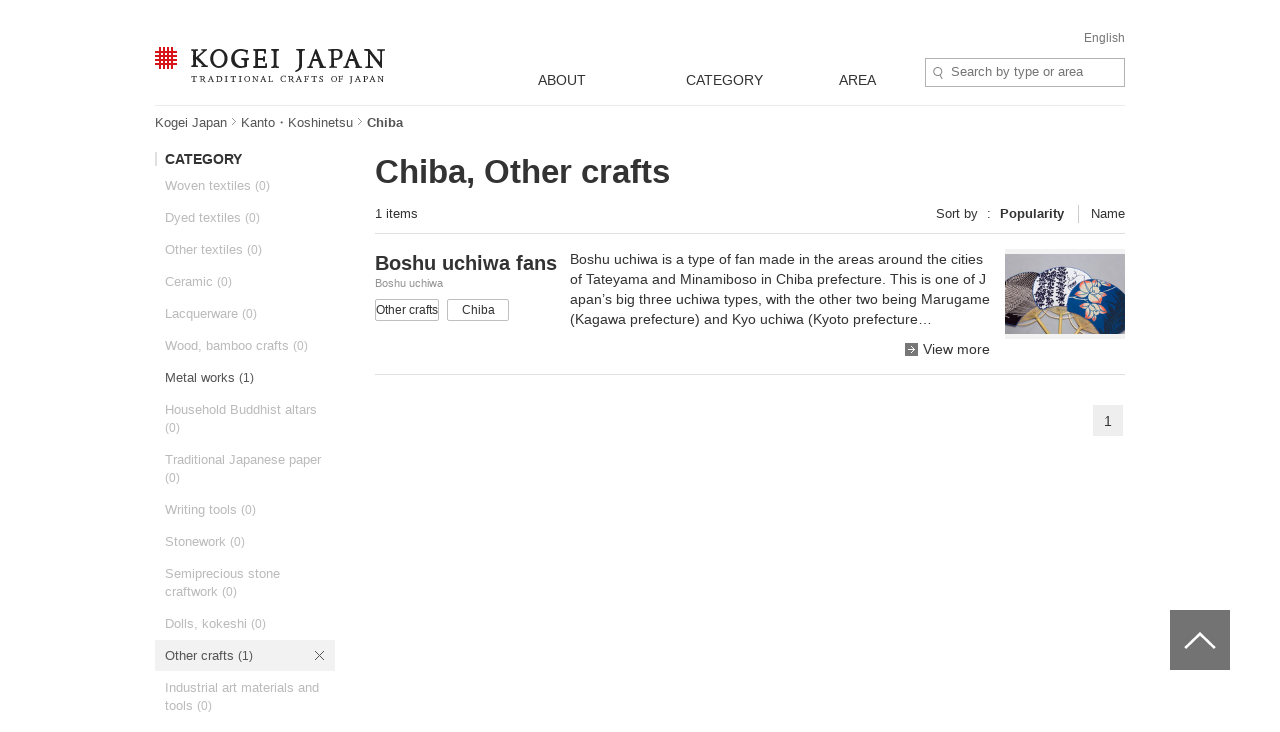

--- FILE ---
content_type: text/html; charset=UTF-8
request_url: https://kogeijapan.com/locale/en_US/list/?category=14&pref=12
body_size: 19856
content:
<!DOCTYPE html>
<html lang="en" class="static">
<head>
<meta charset="utf-8">
<meta name="description" content="View all Other crafts　 made in Chiba. Kogei Japan is a website that introduces traditional Japanese crafts for everyday use. Kogei Japan will help you discover and understand the beauty that traditional Japanese crafts convey.">
<meta name="viewport" content="width=device-width">
<title>List of Other crafts nade in Chiba - Kogei Japan</title>
<meta property="og:title" content="KOGEI JAPAN" />
<meta property="og:site_name" content="KOGEI JAPAN" />
<meta property="og:image" content="https://kogeijapan.com/element/shared/images/ogp.jpg" />
<meta property="og:image:width" content="1200" />
<meta property="og:image:height" content="630" />
<meta property="og:description" content="View all Other crafts　 made in Chiba. Kogei Japan is a website that introduces traditional Japanese crafts for everyday use. Kogei Japan will help you discover and understand the beauty that traditional Japanese crafts convey." />
<meta property="og:locale" content="ja_JP" />
<meta name="twitter:card" content="summary_large_image">
<meta name="twitter:site" content="@kogeijapan">
<meta name="twitter:title" content="List of Other crafts nade in Chiba - Kogei Japan">
<meta name="twitter:description" content="View all Other crafts　 made in Chiba. Kogei Japan is a website that introduces traditional Japanese crafts for everyday use. Kogei Japan will help you discover and understand the beauty that traditional Japanese crafts convey.">
<meta name="twitter:image" content="https://kogeijapan.com/element/shared/images/ogp.jpg">
<meta name="twitter:url" content="https://kogeijapan.com/locale/en_US/list/?category=14&pref=12">
		  <meta property="og:locale:alternate" content="en_US" />
	
<link rel="stylesheet" href="/element/shared/css/master.min.css?v=2026020316" media="screen,print">
<!--[if lte IE 8]><link rel="stylesheet" href="/element/shared/css/ie.min.css" media="screen,print"><![endif]-->
<link rel="canonical" href="https://kogeijapan.com/locale/en_US/list/?category=14&pref=12">	<link rel="alternate" hreflang="ja" href="https://kogeijapan.com/locale/ja_JP/list/?category=14&pref=12" />
	<link rel="alternate" hreflang="en" href="https://kogeijapan.com/locale/en_US/list/?category=14&pref=12" />
					<meta name="robots" content="index,follow">
	<link rel="shortcut icon" href="/element/shared/images/favicon.ico" type="image/vnd.microsoft.ico">
<link rel="apple-touch-icon" href="/element/shared/images/apple-touch-icon.png">
<script type="application/ld+json">{"@context":"http://schema.org","@type":"BreadcrumbList","itemListElement":[{"@type": "ListItem","position": 1,"item":{"@id":"https://kogeijapan.com/locale/en_US/","name":"工芸ジャパン"}},{"@type": "ListItem","position": 2,"item":{"@id":"https://kogeijapan.com/locale/en_US/list/?pref=8-9-10-11-12-13-14-15-19-20","name":"Kanto・Koshinetsu"}},{"@type": "ListItem","position": 3,"item":{"name":"Chiba"}}]}</script>
<meta name="format-detection" content="telephone=no">
</head>

<body class="lyt-col-2">
<!-- Google Tag Manager -->
<noscript><iframe src="//www.googletagmanager.com/ns.html?id=GTM-KGTJGV"
height="0" width="0" style="display:none;visibility:hidden"></iframe></noscript>
<script>(function(w,d,s,l,i){w[l]=w[l]||[];w[l].push({'gtm.start':
new Date().getTime(),event:'gtm.js'});var f=d.getElementsByTagName(s)[0],
j=d.createElement(s),dl=l!='dataLayer'?'&l='+l:'';j.async=true;j.src=
'//www.googletagmanager.com/gtm.js?id='+i+dl;f.parentNode.insertBefore(j,f);
})(window,document,'script','dataLayer','GTM-KGTJGV');</script>
<!-- End Google Tag Manager -->

<div id="str-container" role="page" class="active">

<!-- ======================== ヘッダーここから =================================== -->
<div role="banner" id="str-header">
<h1 id="logo"><a href="https://kogeijapan.com/locale/en_US/">KOGEI JAPAN -Traditional crafts of Japan</a></h1>
<div class="dropdown-container">
<h2 class="dropdown-btn"><span role="button" tabindex="0">menu</span></h2>

<div class="dropdown-item">

<div class="word-search">
<form action="https://kogeijapan.com/locale/en_US/list/" method="get">
<label for="word-search">Site Search</label>
<input type="hidden" name="category" value="14">
<input type="hidden" name="pref" value="12">
<input type="text" id="word-search" name="keyword" value="" autocomplete="off" placeholder="Search by type or area" maxlength="100">
<div class="suggest" style="display: none;">
<!-- /suggest --></div>
</form>
<!-- /word-search --></div>

<!-- ======================== グローバルナビゲーションここから =================================== -->
<div role="navigation" id="nav-global">
<ul class="nav-global-list">
<li class="about"><a href="https://kogeijapan.com/locale/en_US/Aboutdensan/"><span lang="en">ABOUT</span></a></li>
<li class="category"><a href="https://kogeijapan.com/locale/en_US/list/"><span lang="en">CATEGORY</span></a></li>
<li class="area"><a href="https://kogeijapan.com/locale/en_US/list/"><span lang="en">AREA</span></a></li>
</ul>

<div class="nav-global-pulldown">
<h2 class="pulldown-hdg about"><a href="https://kogeijapan.com/locale/en_US/Aboutdensan/"><span lang="en">ABOUT</span></a></h2>
<div class="category">
<h2 class="pulldown-hdg"><span lang="en">CATEGORY</span></h2>
<ul class="pulldown-list" data-pulldown-list>
<li><a  href="https://kogeijapan.com/locale/en_US/list/?category=1" >Woven textiles（38）</a>
<ul class="pulldown-item-list" data-pulldown-item-list>
<li><a  href="javascript:void(0);" class="Act_inner_link" data-url="https://kogeijapan.com/locale/en_US/awashoaishijiraori/" ><b>Awa-shijira cotton cloth</b> <img data-src="/element/shared/images/kj/NAVI/en_tokushima.png" alt="" class="lazyload"> <img data-src="/element/shared/images/kj/tokushima/title/tokushima-01-s.jpg" alt="" class="thumb lazyload"></a></li>
<li><a  href="javascript:void(0);" class="Act_inner_link" data-url="https://kogeijapan.com/locale/en_US/chibanahanaori/" ><b>Chibana-hanaori textiles</b> <img data-src="/element/shared/images/kj/NAVI/en_okinawa.png" alt="" class="lazyload"> <img data-src="/element/shared/images/kj/okinawa/title/okinawa-11-s.jpg" alt="" class="thumb lazyload"></a></li>
<li><a  href="javascript:void(0);" class="Act_inner_link" data-url="https://kogeijapan.com/locale/en_US/chichibumeisen/" ><b>Chichibu-meisen silk</b> <img data-src="/element/shared/images/kj/NAVI/en_saitama.png" alt="" class="lazyload"> <img data-src="/element/shared/images/kj/saitama/title/saitama-02-s.jpg" alt="" class="thumb lazyload"></a></li>
<li><a  href="javascript:void(0);" class="Act_inner_link" data-url="https://kogeijapan.com/locale/en_US/haebaruhanaori/" ><b>Flower pattern textiles</b> <img data-src="/element/shared/images/kj/NAVI/en_okinawa.png" alt="" class="lazyload"> <img data-src="/element/shared/images/kj/okinawa/title/okinawa-15-s.jpg" alt="" class="thumb lazyload"></a></li>
<li><a  href="javascript:void(0);" class="Act_inner_link" data-url="https://kogeijapan.com/locale/en_US/honbakihachijo/" ><b>Hachio island silk</b> <img data-src="/element/shared/images/kj/NAVI/en_tokyo.png" alt="" class="lazyload"> <img data-src="/element/shared/images/kj/tokyo/title/tokyo-011-s.jpg" alt="" class="thumb lazyload"></a></li>
<li><a  href="javascript:void(0);" class="Act_inner_link" data-url="https://kogeijapan.com/locale/en_US/hakataori/" ><b>Hakata brocade</b> <img data-src="/element/shared/images/kj/NAVI/en_fukuoka.png" alt="" class="lazyload"> <img data-src="/element/shared/images/kj/fukuoka/title/fukuoka-04-s.jpg" alt="" class="thumb lazyload"></a></li>
<li><a  href="javascript:void(0);" class="Act_inner_link" data-url="https://kogeijapan.com/locale/en_US/honshiozawa/" ><b>Hon-shiozawa silk</b> <img data-src="/element/shared/images/kj/NAVI/en_niigata.png" alt="" class="lazyload"> <img data-src="/element/shared/images/kj/niigata/title/niigata-07-s.jpg" alt="" class="thumb lazyload"></a></li>
<li><a  href="javascript:void(0);" class="Act_inner_link" data-url="https://kogeijapan.com/locale/en_US/honbaoshimatsumugi/" ><b>Honba oshima tsumugi silk</b> <img data-src="/element/shared/images/kj/NAVI/en_kagoshima.png" alt="" class="lazyload"> <img data-src="/element/shared/images/kj/kagoshima/title/kagoshima-02-s.jpg" alt="" class="thumb lazyload"></a></li>
<li><a  href="javascript:void(0);" class="Act_inner_link" data-url="https://kogeijapan.com/locale/en_US/isesakikasuri/" ><b>Isesaki traditional resist-dyed textiles</b> <img data-src="/element/shared/images/kj/NAVI/en_gunma.png" alt="" class="lazyload"> <img data-src="/element/shared/images/kj/gunma/title/gunma-02-s.jpg" alt="" class="thumb lazyload"></a></li>
<li><a  href="javascript:void(0);" class="Act_inner_link" data-url="https://kogeijapan.com/locale/en_US/kijokanobashofu/" ><b>Kijoka banana fiber cloth</b> <img data-src="/element/shared/images/kj/NAVI/en_okinawa.png" alt="" class="lazyload"> <img data-src="/element/shared/images/kj/okinawa/title/okinawa-05-s.jpg" alt="" class="thumb lazyload"></a></li>
<li><a  href="javascript:void(0);" class="Act_inner_link" data-url="https://kogeijapan.com/locale/en_US/kiryuori/" ><b>Kiryu brocade</b> <img data-src="/element/shared/images/kj/NAVI/en_gunma.png" alt="" class="lazyload"> <img data-src="/element/shared/images/kj/gunma/title/gunma-01-s.jpg" alt="" class="thumb lazyload"></a></li>
<li><a  href="javascript:void(0);" class="Act_inner_link" data-url="https://kogeijapan.com/locale/en_US/kumejimatsumugi/" ><b>Kumejima tsumugi silk</b> <img data-src="/element/shared/images/kj/NAVI/en_okinawa.png" alt="" class="lazyload"> <img data-src="/element/shared/images/kj/okinawa/title/okinawa-09-s.jpg" alt="" class="thumb lazyload"></a></li>
<li><a  href="javascript:void(0);" class="Act_inner_link" data-url="https://kogeijapan.com/locale/en_US/kurumegasuri/" ><b>Kurume traditional resist-dyed textiles</b> <img data-src="/element/shared/images/kj/NAVI/en_fukuoka.png" alt="" class="lazyload"> <img data-src="/element/shared/images/kj/fukuoka/title/fukuoka-03-s.jpg" alt="" class="thumb lazyload"></a></li>
<li><a  href="javascript:void(0);" class="Act_inner_link" data-url="https://kogeijapan.com/locale/en_US/miyakojofu/" ><b>Miyako ramie textile</b> <img data-src="/element/shared/images/kj/NAVI/en_okinawa.png" alt="" class="lazyload"> <img data-src="/element/shared/images/kj/okinawa/title/miyakojofu-3-s.jpg" alt="" class="thumb lazyload"></a></li>
<li><a  href="javascript:void(0);" class="Act_inner_link" data-url="https://kogeijapan.com/locale/en_US/murayamaoshimatsumugi/" ><b>Murayama-oshima tsumugi silk</b> <img data-src="/element/shared/images/kj/NAVI/en_tokyo.png" alt="" class="lazyload"> <img data-src="/element/shared/images/kj/tokyo/title/tokyo-06-s.jpg" alt="" class="thumb lazyload"></a></li>
<li><a  href="javascript:void(0);" class="Act_inner_link" data-url="https://kogeijapan.com/locale/en_US/nibutaniattoushi/" ><b>Nibutani bark cloth</b> <img data-src="/element/shared/images/kj/NAVI/en_hokkaido.png" alt="" class="lazyload"> <img data-src="/element/shared/images/kj/hokkaido/title/hokkaido-01-s.jpg" alt="" class="thumb lazyload"></a></li>
<li><a  href="javascript:void(0);" class="Act_inner_link" data-url="https://kogeijapan.com/locale/en_US/nishijinori/" ><b>Nishijin brocade</b> <img data-src="/element/shared/images/kj/NAVI/en_kyoto.png" alt="" class="lazyload"> <img data-src="/element/shared/images/kj/kyoto/title/kyoto-01-s.jpg" alt="" class="thumb lazyload"></a></li>
<li><a  href="javascript:void(0);" class="Act_inner_link" data-url="https://kogeijapan.com/locale/en_US/oitamatsumugi/" ><b>Oitama tsumugi silk</b> <img data-src="/element/shared/images/kj/NAVI/en_yamagata.png" alt="" class="lazyload"> <img data-src="/element/shared/images/kj/yamagata/title/yamagata-04-s.jpg" alt="" class="thumb lazyload"></a></li>
<li><a  href="javascript:void(0);" class="Act_inner_link" data-url="https://kogeijapan.com/locale/en_US/ojiyachijimi/" ><b>Ojiya chijimi textiles</b> <img data-src="/element/shared/images/kj/NAVI/en_niigata.png" alt="" class="lazyload"> <img data-src="/element/shared/images/kj/niigata/title/niigata-01-s.jpg" alt="" class="thumb lazyload"></a></li>
<li><a  href="javascript:void(0);" class="Act_inner_link" data-url="https://kogeijapan.com/locale/en_US/ojiyatsumugi/" ><b>Ojiya tsumugi silk</b> <img data-src="/element/shared/images/kj/NAVI/en_niigata.png" alt="" class="lazyload"> <img data-src="/element/shared/images/kj/niigata/title/niigata-06-s.jpg" alt="" class="thumb lazyload"></a></li>
<li><a  href="javascript:void(0);" class="Act_inner_link" data-url="https://kogeijapan.com/locale/en_US/okuaizushowakaramushiori/" ><b>Oku-Aizu Showa Karamushi Textiles</b> <img data-src="/element/shared/images/kj/NAVI/en_fukushima.png" alt="" class="lazyload"> <img data-src="/element/shared/images/kj/fukushima/title/fukushima-05-s.jpg" alt="" class="thumb lazyload"></a></li>
<li><a  href="javascript:void(0);" class="Act_inner_link" data-url="https://kogeijapan.com/locale/en_US/omijofu/" ><b>Omi ramie cloth</b> <img data-src="/element/shared/images/kj/NAVI/en_shiga.png" alt="" class="lazyload"> <img data-src="/element/shared/images/kj/shiga/title/shiga-02-s.jpg" alt="" class="thumb lazyload"></a></li>
<li><a  href="javascript:void(0);" class="Act_inner_link" data-url="https://kogeijapan.com/locale/en_US/ryukyukasuri/" ><b>Ryukyu traditional resist-dyed textiles</b> <img data-src="/element/shared/images/kj/NAVI/en_okinawa.png" alt="" class="lazyload"> <img data-src="/element/shared/images/kj/okinawa/title/okinawa-06-s.jpg" alt="" class="thumb lazyload"></a></li>
<li><a  href="javascript:void(0);" class="Act_inner_link" data-url="https://kogeijapan.com/locale/en_US/shinshutsumugi/" ><b>Shinshu tsumugi silk</b> <img data-src="/element/shared/images/kj/NAVI/en_nagano.png" alt="" class="lazyload"> <img data-src="/element/shared/images/kj/nagano/title/nagano-05-s.jpg" alt="" class="thumb lazyload"></a></li>
<li><a  href="javascript:void(0);" class="Act_inner_link" data-url="https://kogeijapan.com/locale/en_US/shiozawatsumugi/" ><b>Shiozawa tsumugi silk</b> <img data-src="/element/shared/images/kj/NAVI/en_niigata.png" alt="" class="lazyload"> <img data-src="/element/shared/images/kj/niigata/title/niigata-05-s.jpg" alt="" class="thumb lazyload"></a></li>
<li><a  href="javascript:void(0);" class="Act_inner_link" data-url="https://kogeijapan.com/locale/en_US/shuriori/" ><b>Shuri brocade</b> <img data-src="/element/shared/images/kj/NAVI/en_okinawa.png" alt="" class="lazyload"> <img data-src="/element/shared/images/kj/okinawa/title/okinawa-12-s.jpg" alt="" class="thumb lazyload"></a></li>
<li><a  href="javascript:void(0);" class="Act_inner_link" data-url="https://kogeijapan.com/locale/en_US/tamaori/" ><b>Tama brocade</b> <img data-src="/element/shared/images/kj/NAVI/en_tokyo.png" alt="" class="lazyload"> <img data-src="/element/shared/images/kj/tokyo/title/tokyo-07-s.jpg" alt="" class="thumb lazyload"></a></li>
<li><a  href="javascript:void(0);" class="Act_inner_link" data-url="https://kogeijapan.com/locale/en_US/tokamachiakashichijimi/" ><b>Tokamachi akashi chijimi textiles</b> <img data-src="/element/shared/images/kj/NAVI/en_niigata.png" alt="" class="lazyload"> <img data-src="/element/shared/images/kj/niigata/title/niigata-11-s.jpg" alt="" class="thumb lazyload"></a></li>
<li><a  href="javascript:void(0);" class="Act_inner_link" data-url="https://kogeijapan.com/locale/en_US/tokamachigasuri/" ><b>Tokamachi traditional resist-dyed textiles</b> <img data-src="/element/shared/images/kj/NAVI/en_niigata.png" alt="" class="lazyload"> <img data-src="/element/shared/images/kj/niigata/title/niigata-09-s.jpg" alt="" class="thumb lazyload"></a></li>
<li><a  href="javascript:void(0);" class="Act_inner_link" data-url="https://kogeijapan.com/locale/en_US/uetsushinafu/" ><b>Uetsu tilia bark cloth</b> <img data-src="/element/shared/images/kj/NAVI/en_yamagata.png" alt="" class="lazyload"> <img data-src="/element/shared/images/kj/yamagata/title/yamagata-05-s.jpg" alt="" class="thumb lazyload"></a></li>
<li><a  href="javascript:void(0);" class="Act_inner_link" data-url="https://kogeijapan.com/locale/en_US/ushikubitsumugi/" ><b>Ushikubi tsumugi silk

</b> <img data-src="/element/shared/images/kj/NAVI/en_ishikawa.png" alt="" class="lazyload"> <img data-src="/element/shared/images/kj/ishikawa/title/ishikawa-10-s.jpg" alt="" class="thumb lazyload"></a></li>
<li><a  href="javascript:void(0);" class="Act_inner_link" data-url="https://kogeijapan.com/locale/en_US/yaeyamaminsa/" ><b>Yaeyama cotton cloth</b> <img data-src="/element/shared/images/kj/NAVI/en_okinawa.png" alt="" class="lazyload"> <img data-src="/element/shared/images/kj/okinawa/title/okinawa-03-s.jpg" alt="" class="thumb lazyload"></a></li>
<li><a  href="javascript:void(0);" class="Act_inner_link" data-url="https://kogeijapan.com/locale/en_US/yaeyamajofu/" ><b>Yaeyama ramie cloth</b> <img data-src="/element/shared/images/kj/NAVI/en_okinawa.png" alt="" class="lazyload"> <img data-src="/element/shared/images/kj/okinawa/title/okinawa-08-s.jpg" alt="" class="thumb lazyload"></a></li>
<li><a  href="javascript:void(0);" class="Act_inner_link" data-url="https://kogeijapan.com/locale/en_US/yomitanzanhanaori/" ><b>Yomitanzan-hanaori textiles</b> <img data-src="/element/shared/images/kj/NAVI/en_okinawa.png" alt="" class="lazyload"> <img data-src="/element/shared/images/kj/okinawa/title/okinawa-10-s.jpg" alt="" class="thumb lazyload"></a></li>
<li><a  href="javascript:void(0);" class="Act_inner_link" data-url="https://kogeijapan.com/locale/en_US/yonaguniori/" ><b>Yonaguni brocade</b> <img data-src="/element/shared/images/kj/NAVI/en_okinawa.png" alt="" class="lazyload"> <img data-src="/element/shared/images/kj/okinawa/title/okinawa-14-s.jpg" alt="" class="thumb lazyload"></a></li>
<li><a  href="javascript:void(0);" class="Act_inner_link" data-url="https://kogeijapan.com/locale/en_US/yukitsumugi/" ><b>Yuki tsumugi silk</b> <img data-src="/element/shared/images/kj/NAVI/en_ibaraki.png" alt="" class="lazyload"> <img data-src="/element/shared/images/kj/ibaraki/title/ibaraki-03-s.jpg" alt="" class="thumb lazyload"></a></li>
<li><a  href="javascript:void(0);" class="Act_inner_link" data-url="https://kogeijapan.com/locale/en_US/yumihamagasuri/" ><b>Yumihama traditional resist-dyed textiles</b> <img data-src="/element/shared/images/kj/NAVI/en_tottori.png" alt="" class="lazyload"> <img data-src="/element/shared/images/kj/tottori/title/tottori-02-s.jpg" alt="" class="thumb lazyload"></a></li>
<li><a  href="javascript:void(0);" class="Act_inner_link" data-url="https://kogeijapan.com/locale/en_US/yomitanzanminsa/" ><b>Yuntanza minsa</b> <img data-src="/element/shared/images/kj/NAVI/en_okinawa.png" alt="" class="lazyload"> <img data-src="/element/shared/images/kj/okinawa/title/okinawa-13-s.jpg" alt="" class="thumb lazyload"></a></li>
</ul>
</li>
<li><a  href="https://kogeijapan.com/locale/en_US/list/?category=2" >Dyed textiles（14）</a>
<ul class="pulldown-item-list" data-pulldown-item-list>
<li><a  href="javascript:void(0);" class="Act_inner_link" data-url="https://kogeijapan.com/locale/en_US/arimatsunarumishibori/" ><b>Arimatsu tie-dyeing</b> <img data-src="/element/shared/images/kj/NAVI/en_aichi.png" alt="" class="lazyload"> <img data-src="/element/shared/images/kj/aichi/title/aichi-13-s.jpg" alt="" class="thumb lazyload"></a></li>
<li><a  href="javascript:void(0);" class="Act_inner_link" data-url="https://kogeijapan.com/locale/en_US/kagayuzen/" ><b>Kaga textiles</b> <img data-src="/element/shared/images/kj/NAVI/en_ishikawa.png" alt="" class="lazyload"> <img data-src="/element/shared/images/kj/ishikawa/title/ishikawa-03-s.jpg" alt="" class="thumb lazyload"></a></li>
<li><a  href="javascript:void(0);" class="Act_inner_link" data-url="https://kogeijapan.com/locale/en_US/kyokanokoshibori/" ><b>Kyo dyed textiles</b> <img data-src="/element/shared/images/kj/NAVI/en_kyoto.png" alt="" class="lazyload"> <img data-src="/element/shared/images/kj/kyoto/title/kyoto-10-s.jpg" alt="" class="thumb lazyload"></a></li>
<li><a  href="javascript:void(0);" class="Act_inner_link" data-url="https://kogeijapan.com/locale/en_US/kyokuromontsukizome/" ><b>Kyo kimono-dyeing</b> <img data-src="/element/shared/images/kj/NAVI/en_kyoto.png" alt="" class="lazyload"> <img data-src="/element/shared/images/kj/kyoto/title/kyoto-08-s.jpg" alt="" class="thumb lazyload"></a></li>
<li><a  href="javascript:void(0);" class="Act_inner_link" data-url="https://kogeijapan.com/locale/en_US/kyoyuzen/" ><b>Kyo textiles</b> <img data-src="/element/shared/images/kj/NAVI/en_kyoto.png" alt="" class="lazyload"> <img data-src="/element/shared/images/kj/kyoto/title/kyoto-04-s.jpg" alt="" class="thumb lazyload"></a></li>
<li><a  href="javascript:void(0);" class="Act_inner_link" data-url="https://kogeijapan.com/locale/en_US/kyokomon/" ><b>Kyo-komon textiles</b> <img data-src="/element/shared/images/kj/NAVI/en_kyoto.png" alt="" class="lazyload"> <img data-src="/element/shared/images/kj/kyoto/title/kyoto-13-s.jpg" alt="" class="thumb lazyload"></a></li>
<li><a  href="javascript:void(0);" class="Act_inner_link" data-url="https://kogeijapan.com/locale/en_US/nagoyakuromontsukizome/" ><b>Nagoya kimono-dyeing</b> <img data-src="/element/shared/images/kj/NAVI/en_aichi.png" alt="" class="lazyload"> <img data-src="/element/shared/images/kj/aichi/title/aichi-02-s.jpg" alt="" class="thumb lazyload"></a></li>
<li><a  href="javascript:void(0);" class="Act_inner_link" data-url="https://kogeijapan.com/locale/en_US/nagoyayuzen/" ><b>Nagoya textiles</b> <img data-src="/element/shared/images/kj/NAVI/en_aichi.png" alt="" class="lazyload"> <img data-src="/element/shared/images/kj/aichi/title/aichi-07-s.jpg" alt="" class="thumb lazyload"></a></li>
<li><a  href="javascript:void(0);" class="Act_inner_link" data-url="https://kogeijapan.com/locale/en_US/naniwahonzome/" ><b>Naniwa Honzome Hand Dyeing</b> <img data-src="/element/shared/images/kj/NAVI/en_osaka.png" alt="" class="lazyload"> <img data-src="/element/shared/images/kj/osaka/title/osaka-08-s.jpg" alt="" class="thumb lazyload"></a></li>
<li><a  href="javascript:void(0);" class="Act_inner_link" data-url="https://kogeijapan.com/locale/en_US/ryukyubingata/" ><b>Ryukyu traditional textiles</b> <img data-src="/element/shared/images/kj/NAVI/en_okinawa.png" alt="" class="lazyload"> <img data-src="/element/shared/images/kj/okinawa/title/okinawa-07-s.jpg" alt="" class="thumb lazyload"></a></li>
<li><a  href="javascript:void(0);" class="Act_inner_link" data-url="https://kogeijapan.com/locale/en_US/tokyohonzomechusen/" ><b>Tokyo Honzome Chusen</b> <img data-src="/element/shared/images/kj/NAVI/en_tokyo.png" alt="" class="lazyload"> <img data-src="/element/shared/images/kj/tokyo/title/tokyo-202401-018-s.jpg" alt="" class="thumb lazyload"></a></li>
<li><a  href="javascript:void(0);" class="Act_inner_link" data-url="https://kogeijapan.com/locale/en_US/tokyomujizome/" ><b>Tokyo Plain Dyeing</b> <img data-src="/element/shared/images/kj/NAVI/en_tokyo.png" alt="" class="lazyload"> <img data-src="/element/shared/images/kj/tokyo/title/tokyo-16-s.jpg" alt="" class="thumb lazyload"></a></li>
<li><a  href="javascript:void(0);" class="Act_inner_link" data-url="https://kogeijapan.com/locale/en_US/tokyosomekomon/" ><b>Tokyo fine-patterned dyeing</b> <img data-src="/element/shared/images/kj/NAVI/en_tokyo.png" alt="" class="lazyload"> <img data-src="/element/shared/images/kj/tokyo/title/tokyo-10-s.jpg" alt="" class="thumb lazyload"></a></li>
<li><a  href="javascript:void(0);" class="Act_inner_link" data-url="https://kogeijapan.com/locale/en_US/tokyotegakiyuzen/" ><b>Tokyo textiles</b> <img data-src="/element/shared/images/kj/NAVI/en_tokyo.png" alt="" class="lazyload"> <img data-src="/element/shared/images/kj/tokyo/title/tokyo-09-s.jpg" alt="" class="thumb lazyload"></a></li>
</ul>
</li>
<li><a  href="https://kogeijapan.com/locale/en_US/list/?category=3" >Other textiles（5）</a>
<ul class="pulldown-item-list" data-pulldown-item-list>
<li><a  href="javascript:void(0);" class="Act_inner_link" data-url="https://kogeijapan.com/locale/en_US/gyodatabi/" ><b>Gyoda Tabi Socks</b> <img data-src="/element/shared/images/kj/NAVI/en_saitama.png" alt="" class="lazyload"> <img data-src="/element/shared/images/kj/saitama/title/saitama-06-s.jpg" alt="" class="thumb lazyload"></a></li>
<li><a  href="javascript:void(0);" class="Act_inner_link" data-url="https://kogeijapan.com/locale/en_US/igakumihimo/" ><b>Iga braided cords</b> <img data-src="/element/shared/images/kj/NAVI/en_mie.png" alt="" class="lazyload"> <img data-src="/element/shared/images/kj/mie/title/mie-02-s.jpg" alt="" class="thumb lazyload"></a></li>
<li><a  href="javascript:void(0);" class="Act_inner_link" data-url="https://kogeijapan.com/locale/en_US/kaganui/" ><b>Kaga embroidery</b> <img data-src="/element/shared/images/kj/NAVI/en_ishikawa.png" alt="" class="lazyload"> <img data-src="/element/shared/images/kj/ishikawa/title/ishikawa-08-s.jpg" alt="" class="thumb lazyload"></a></li>
<li><a  href="javascript:void(0);" class="Act_inner_link" data-url="https://kogeijapan.com/locale/en_US/kyokumihimo/" ><b>Kyo braided cords</b> <img data-src="/element/shared/images/kj/NAVI/en_kyoto.png" alt="" class="lazyload"> <img data-src="/element/shared/images/kj/kyoto/title/kyoto-07-s.jpg" alt="" class="thumb lazyload"></a></li>
<li><a  href="javascript:void(0);" class="Act_inner_link" data-url="https://kogeijapan.com/locale/en_US/kyonui/" ><b>Kyo embroidery</b> <img data-src="/element/shared/images/kj/NAVI/en_kyoto.png" alt="" class="lazyload"> <img data-src="/element/shared/images/kj/kyoto/title/kyoto-12-s.jpg" alt="" class="thumb lazyload"></a></li>
</ul>
</li>
<li><a  href="https://kogeijapan.com/locale/en_US/list/?category=4" >Ceramic（33）</a>
<ul class="pulldown-item-list" data-pulldown-item-list>
<li><a  href="javascript:void(0);" class="Act_inner_link" data-url="https://kogeijapan.com/locale/en_US/aganoyaki/" ><b>Agano ware</b> <img data-src="/element/shared/images/kj/NAVI/en_fukuoka.png" alt="" class="lazyload"> <img data-src="/element/shared/images/kj/fukuoka/title/fukuoka-05-s.jpg" alt="" class="thumb lazyload"></a></li>
<li><a  href="javascript:void(0);" class="Act_inner_link" data-url="https://kogeijapan.com/locale/en_US/aizuhongoyaki/" ><b>Aizu-hongo ware</b> <img data-src="/element/shared/images/kj/NAVI/en_fukushima.png" alt="" class="lazyload"> <img data-src="/element/shared/images/kj/fukushima/title/fukushima-01-s.jpg" alt="" class="thumb lazyload"></a></li>
<li><a  href="javascript:void(0);" class="Act_inner_link" data-url="https://kogeijapan.com/locale/en_US/akazuyaki/" ><b>Akazu ware</b> <img data-src="/element/shared/images/kj/NAVI/en_aichi.png" alt="" class="lazyload"> <img data-src="/element/shared/images/kj/aichi/title/aichi-04-s.jpg" alt="" class="thumb lazyload"></a></li>
<li><a  href="javascript:void(0);" class="Act_inner_link" data-url="https://kogeijapan.com/locale/en_US/amakusatojiki/" ><b>Amakusa ceramics</b> <img data-src="/element/shared/images/kj/NAVI/en_kumamoto.png" alt="" class="lazyload"> <img data-src="/element/shared/images/kj/kumamoto/title/kumamoto-03-s.jpg" alt="" class="thumb lazyload"></a></li>
<li><a  href="javascript:void(0);" class="Act_inner_link" data-url="https://kogeijapan.com/locale/en_US/bizenyaki/" ><b>Bizen ware</b> <img data-src="/element/shared/images/kj/NAVI/en_okayama.png" alt="" class="lazyload"> <img data-src="/element/shared/images/kj/okayama/title/okayama-01-s.jpg" alt="" class="thumb lazyload"></a></li>
<li><a  href="javascript:void(0);" class="Act_inner_link" data-url="https://kogeijapan.com/locale/en_US/echizenyaki/" ><b>Echizen ware</b> <img data-src="/element/shared/images/kj/NAVI/en_fukui.png" alt="" class="lazyload"> <img data-src="/element/shared/images/kj/fukui/title/fukui-04-s.jpg" alt="" class="thumb lazyload"></a></li>
<li><a  href="javascript:void(0);" class="Act_inner_link" data-url="https://kogeijapan.com/locale/en_US/hagiyaki/" ><b>Hagi ware</b> <img data-src="/element/shared/images/kj/NAVI/en_yamaguchi.png" alt="" class="lazyload"> <img data-src="/element/shared/images/kj/yamaguchi/title/yamaguchi-01-s.jpg" alt="" class="thumb lazyload"></a></li>
<li><a  href="javascript:void(0);" class="Act_inner_link" data-url="https://kogeijapan.com/locale/en_US/hasamiyaki/" ><b>Hasami ware</b> <img data-src="/element/shared/images/kj/NAVI/en_nagasaki.png" alt="" class="lazyload"> <img data-src="/element/shared/images/kj/nagasaki/title/nagasaki-01-s.jpg" alt="" class="thumb lazyload"></a></li>
<li><a  href="javascript:void(0);" class="Act_inner_link" data-url="https://kogeijapan.com/locale/en_US/igayaki/" ><b>Iga ware</b> <img data-src="/element/shared/images/kj/NAVI/en_mie.png" alt="" class="lazyload"> <img data-src="/element/shared/images/kj/mie/title/mie-03-s.jpg" alt="" class="thumb lazyload"></a></li>
<li><a  href="javascript:void(0);" class="Act_inner_link" data-url="https://kogeijapan.com/locale/en_US/imariyakiaritayaki/" ><b>Imari ware/Arita ware</b> <img data-src="/element/shared/images/kj/NAVI/en_saga.png" alt="" class="lazyload"> <img data-src="/element/shared/images/kj/saga/title/saga-02-s.jpg" alt="" class="thumb lazyload"></a></li>
<li><a  href="javascript:void(0);" class="Act_inner_link" data-url="https://kogeijapan.com/locale/en_US/iwamiyaki/" ><b>Iwami ware</b> <img data-src="/element/shared/images/kj/NAVI/en_shimane.png" alt="" class="lazyload"> <img data-src="/element/shared/images/kj/shimane/title/shimane-03-s.jpg" alt="" class="thumb lazyload"></a></li>
<li><a  href="javascript:void(0);" class="Act_inner_link" data-url="https://kogeijapan.com/locale/en_US/izushiyaki/" ><b>Izushi ware</b> <img data-src="/element/shared/images/kj/NAVI/en_hyogo.png" alt="" class="lazyload"> <img data-src="/element/shared/images/kj/hyogo/title/hyogo-03-s.jpg" alt="" class="thumb lazyload"></a></li>
<li><a  href="javascript:void(0);" class="Act_inner_link" data-url="https://kogeijapan.com/locale/en_US/karatsuyaki/" ><b>Karatsu ware</b> <img data-src="/element/shared/images/kj/NAVI/en_saga.png" alt="" class="lazyload"> <img data-src="/element/shared/images/kj/saga/title/saga-01-s.jpg" alt="" class="thumb lazyload"></a></li>
<li><a  href="javascript:void(0);" class="Act_inner_link" data-url="https://kogeijapan.com/locale/en_US/kasamayaki/" ><b>Kasama ware</b> <img data-src="/element/shared/images/kj/NAVI/en_ibaraki.png" alt="" class="lazyload"> <img data-src="/element/shared/images/kj/ibaraki/title/ibaraki-01-s.jpg" alt="" class="thumb lazyload"></a></li>
<li><a  href="javascript:void(0);" class="Act_inner_link" data-url="https://kogeijapan.com/locale/en_US/koishiwarayaki/" ><b>Koishiwara ware</b> <img data-src="/element/shared/images/kj/NAVI/en_fukuoka.png" alt="" class="lazyload"> <img data-src="/element/shared/images/kj/fukuoka/title/fukuoka-01-s.jpg" alt="" class="thumb lazyload"></a></li>
<li><a  href="javascript:void(0);" class="Act_inner_link" data-url="https://kogeijapan.com/locale/en_US/kutaniyaki/" ><b>Kutani ware</b> <img data-src="/element/shared/images/kj/NAVI/en_ishikawa.png" alt="" class="lazyload"> <img data-src="/element/shared/images/kj/ishikawa/title/ishikawa-01-s.jpg" alt="" class="thumb lazyload"></a></li>
<li><a  href="javascript:void(0);" class="Act_inner_link" data-url="https://kogeijapan.com/locale/en_US/kyoyakikiyomizuyaki/" ><b>Kyo ware/Kiyomizu ware</b> <img data-src="/element/shared/images/kj/NAVI/en_kyoto.png" alt="" class="lazyload"> <img data-src="/element/shared/images/kj/kyoto/title/kyoto-06-s.jpg" alt="" class="thumb lazyload"></a></li>
<li><a  href="javascript:void(0);" class="Act_inner_link" data-url="https://kogeijapan.com/locale/en_US/mashikoyaki/" ><b>Mashiko ware</b> <img data-src="/element/shared/images/kj/NAVI/en_tochigi.png" alt="" class="lazyload"> <img data-src="/element/shared/images/kj/tochigi/title/tochigi-01-s.jpg" alt="" class="thumb lazyload"></a></li>
<li><a  href="javascript:void(0);" class="Act_inner_link" data-url="https://kogeijapan.com/locale/en_US/mikawachiyaki/" ><b>Mikawachi ware</b> <img data-src="/element/shared/images/kj/NAVI/en_nagasaki.png" alt="" class="lazyload"> <img data-src="/element/shared/images/kj/nagasaki/title/nagasaki-02-s.jpg" alt="" class="thumb lazyload"></a></li>
<li><a  href="javascript:void(0);" class="Act_inner_link" data-url="https://kogeijapan.com/locale/en_US/minoyaki/" ><b>Mino ware</b> <img data-src="/element/shared/images/kj/NAVI/en_gifu.png" alt="" class="lazyload"> <img data-src="/element/shared/images/kj/gifu/title/gifu-01-s.jpg" alt="" class="thumb lazyload"></a></li>
<li><a  href="javascript:void(0);" class="Act_inner_link" data-url="https://kogeijapan.com/locale/en_US/oborisomayaki/" ><b>Obori-soma ware</b> <img data-src="/element/shared/images/kj/NAVI/en_fukushima.png" alt="" class="lazyload"> <img data-src="/element/shared/images/kj/fukushima/title/fukushima-04-s.jpg" alt="" class="thumb lazyload"></a></li>
<li><a  href="javascript:void(0);" class="Act_inner_link" data-url="https://kogeijapan.com/locale/en_US/otaniyaki/" ><b>Otani ware</b> <img data-src="/element/shared/images/kj/NAVI/en_tokushima.png" alt="" class="lazyload"> <img data-src="/element/shared/images/kj/tokushima/title/tokushima-03-s.jpg" alt="" class="thumb lazyload"></a></li>
<li><a  href="javascript:void(0);" class="Act_inner_link" data-url="https://kogeijapan.com/locale/en_US/sadomumyoiyaki/" ><b>Sado Mumyoi Ware</b> <img data-src="/element/shared/images/kj/NAVI/en_niigata.png" alt="" class="lazyload"> <img data-src="/element/shared/images/kj/niigata/title/niigata-16-s.jpg" alt="" class="thumb lazyload"></a></li>
<li><a  href="javascript:void(0);" class="Act_inner_link" data-url="https://kogeijapan.com/locale/en_US/sanshuonigawarakogeihin/" ><b>Sanshu Onigawara Crafts</b> <img data-src="/element/shared/images/kj/NAVI/en_aichi.png" alt="" class="lazyload"> <img data-src="/element/shared/images/kj/aichi/title/aichi-15-s.jpg" alt="" class="thumb lazyload"></a></li>
<li><a  href="javascript:void(0);" class="Act_inner_link" data-url="https://kogeijapan.com/locale/en_US/satsumayaki/" ><b>Satsuma ware</b> <img data-src="/element/shared/images/kj/NAVI/en_kagoshima.png" alt="" class="lazyload"> <img data-src="/element/shared/images/kj/kagoshima/title/kagoshima-01-s.jpg" alt="" class="thumb lazyload"></a></li>
<li><a  href="javascript:void(0);" class="Act_inner_link" data-url="https://kogeijapan.com/locale/en_US/setosometsukeyaki/" ><b>Seto-sometsuke ware</b> <img data-src="/element/shared/images/kj/NAVI/en_aichi.png" alt="" class="lazyload"> <img data-src="/element/shared/images/kj/aichi/title/aichi-06-s.jpg" alt="" class="thumb lazyload"></a></li>
<li><a  href="javascript:void(0);" class="Act_inner_link" data-url="https://kogeijapan.com/locale/en_US/shigarakiyaki/" ><b>Shigaraki ware</b> <img data-src="/element/shared/images/kj/NAVI/en_shiga.png" alt="" class="lazyload"> <img data-src="/element/shared/images/kj/shiga/title/shiga-01-s.jpg" alt="" class="thumb lazyload"></a></li>
<li><a  href="javascript:void(0);" class="Act_inner_link" data-url="https://kogeijapan.com/locale/en_US/shodaiyaki/" ><b>Shodai ware</b> <img data-src="/element/shared/images/kj/NAVI/en_kumamoto.png" alt="" class="lazyload"> <img data-src="/element/shared/images/kj/kumamoto/title/kumamoto-01-s.jpg" alt="" class="thumb lazyload"></a></li>
<li><a  href="javascript:void(0);" class="Act_inner_link" data-url="https://kogeijapan.com/locale/en_US/tambatachikuiyaki/" ><b>Tamba-tachikui ware</b> <img data-src="/element/shared/images/kj/NAVI/en_hyogo.png" alt="" class="lazyload"> <img data-src="/element/shared/images/kj/hyogo/title/hyogo-01-s.jpg" alt="" class="thumb lazyload"></a></li>
<li><a  href="javascript:void(0);" class="Act_inner_link" data-url="https://kogeijapan.com/locale/en_US/tobeyaki/" ><b>Tobe ware</b> <img data-src="/element/shared/images/kj/NAVI/en_ehime.png" alt="" class="lazyload"> <img data-src="/element/shared/images/kj/ehime/title/ehime-01-s.jpg" alt="" class="thumb lazyload"></a></li>
<li><a  href="javascript:void(0);" class="Act_inner_link" data-url="https://kogeijapan.com/locale/en_US/tokonameyaki/" ><b>Tokoname ware</b> <img data-src="/element/shared/images/kj/NAVI/en_aichi.png" alt="" class="lazyload"> <img data-src="/element/shared/images/kj/aichi/title/aichi-01-s.jpg" alt="" class="thumb lazyload"></a></li>
<li><a  href="javascript:void(0);" class="Act_inner_link" data-url="https://kogeijapan.com/locale/en_US/tsuboyayaki/" ><b>Tsuboya ware</b> <img data-src="/element/shared/images/kj/NAVI/en_okinawa.png" alt="" class="lazyload"> <img data-src="/element/shared/images/kj/okinawa/title/okinawa-01-s.jpg" alt="" class="thumb lazyload"></a></li>
<li><a  href="javascript:void(0);" class="Act_inner_link" data-url="https://kogeijapan.com/locale/en_US/yokkaichibankoyaki/" ><b>Yokkaichi-banko ware</b> <img data-src="/element/shared/images/kj/NAVI/en_mie.png" alt="" class="lazyload"> <img data-src="/element/shared/images/kj/mie/title/mie-01-s.jpg" alt="" class="thumb lazyload"></a></li>
</ul>
</li>
<li><a  href="https://kogeijapan.com/locale/en_US/list/?category=5" >Lacquerware（23）</a>
<ul class="pulldown-item-list" data-pulldown-item-list>
<li><a  href="javascript:void(0);" class="Act_inner_link" data-url="https://kogeijapan.com/locale/en_US/aizunuri/" ><b>Aizu lacquerware</b> <img data-src="/element/shared/images/kj/NAVI/en_fukushima.png" alt="" class="lazyload"> <img data-src="/element/shared/images/kj/fukushima/title/fukushima-02-s.jpg" alt="" class="thumb lazyload"></a></li>
<li><a  href="javascript:void(0);" class="Act_inner_link" data-url="https://kogeijapan.com/locale/en_US/echizenshikki/" ><b>Echizen lacquerware</b> <img data-src="/element/shared/images/kj/NAVI/en_fukui.png" alt="" class="lazyload"> <img data-src="/element/shared/images/kj/fukui/title/fukui-02-s.jpg" alt="" class="thumb lazyload"></a></li>
<li><a  href="javascript:void(0);" class="Act_inner_link" data-url="https://kogeijapan.com/locale/en_US/hidashunkei/" ><b>Hida-shunkei lacquerware</b> <img data-src="/element/shared/images/kj/NAVI/en_gifu.png" alt="" class="lazyload"> <img data-src="/element/shared/images/kj/gifu/title/gifu-04-s.jpg" alt="" class="thumb lazyload"></a></li>
<li><a  href="javascript:void(0);" class="Act_inner_link" data-url="https://kogeijapan.com/locale/en_US/hidehiranuri/" ><b>Hidehira lacquerware</b> <img data-src="/element/shared/images/kj/NAVI/en_iwate.png" alt="" class="lazyload"> <img data-src="/element/shared/images/kj/iwate/title/iwate-04-s.jpg" alt="" class="thumb lazyload"></a></li>
<li><a  href="javascript:void(0);" class="Act_inner_link" data-url="https://kogeijapan.com/locale/en_US/jobojinuri/" ><b>Joboji lacquerware</b> <img data-src="/element/shared/images/kj/NAVI/en_iwate.png" alt="" class="lazyload"> <img data-src="/element/shared/images/kj/iwate/title/iwate-03-s.jpg" alt="" class="thumb lazyload"></a></li>
<li><a  href="javascript:void(0);" class="Act_inner_link" data-url="https://kogeijapan.com/locale/en_US/kagawashikki/" ><b>Kagawa lacquerware</b> <img data-src="/element/shared/images/kj/NAVI/en_kagawa.png" alt="" class="lazyload"> <img data-src="/element/shared/images/kj/kagawa/title/kagawa-02-s.jpg" alt="" class="thumb lazyload"></a></li>
<li><a  href="javascript:void(0);" class="Act_inner_link" data-url="https://kogeijapan.com/locale/en_US/kamakurabori/" ><b>Kamakura-bori lacquerware</b> <img data-src="/element/shared/images/kj/NAVI/en_kanagawa.png" alt="" class="lazyload"> <img data-src="/element/shared/images/kj/kanagawa/title/kanagawa-01-s.jpg" alt="" class="thumb lazyload"></a></li>
<li><a  href="javascript:void(0);" class="Act_inner_link" data-url="https://kogeijapan.com/locale/en_US/kanazawashikki/" ><b>Kanazawa lacquerware</b> <img data-src="/element/shared/images/kj/NAVI/en_ishikawa.png" alt="" class="lazyload"> <img data-src="/element/shared/images/kj/ishikawa/title/ishikawa-06-s.jpg" alt="" class="thumb lazyload"></a></li>
<li><a  href="javascript:void(0);" class="Act_inner_link" data-url="https://kogeijapan.com/locale/en_US/kawatsurashikki/" ><b>Kawatsura lacquerware</b> <img data-src="/element/shared/images/kj/NAVI/en_akita.png" alt="" class="lazyload"> <img data-src="/element/shared/images/kj/akita/title/akita-03-s.jpg" alt="" class="thumb lazyload"></a></li>
<li><a  href="javascript:void(0);" class="Act_inner_link" data-url="https://kogeijapan.com/locale/en_US/kishushikki/" ><b>Kishu lacquerware </b> <img data-src="/element/shared/images/kj/NAVI/en_wakayama.png" alt="" class="lazyload"> <img data-src="/element/shared/images/kj/wakayama/title/wakayama-01-s.jpg" alt="" class="thumb lazyload"></a></li>
<li><a  href="javascript:void(0);" class="Act_inner_link" data-url="https://kogeijapan.com/locale/en_US/kisoshikki/" ><b>Kiso lacquerware</b> <img data-src="/element/shared/images/kj/NAVI/en_nagano.png" alt="" class="lazyload"> <img data-src="/element/shared/images/kj/nagano/title/nagano-04-s.jpg" alt="" class="thumb lazyload"></a></li>
<li><a  href="javascript:void(0);" class="Act_inner_link" data-url="https://kogeijapan.com/locale/en_US/kyoshikki/" ><b>Kyo laquerware</b> <img data-src="/element/shared/images/kj/NAVI/en_kyoto.png" alt="" class="lazyload"> <img data-src="/element/shared/images/kj/kyoto/title/kyoto-11-s.jpg" alt="" class="thumb lazyload"></a></li>
<li><a  href="javascript:void(0);" class="Act_inner_link" data-url="https://kogeijapan.com/locale/en_US/murakamikiboritsuishu/" ><b>Murakami carved lacquerware</b> <img data-src="/element/shared/images/kj/NAVI/en_niigata.png" alt="" class="lazyload"> <img data-src="/element/shared/images/kj/niigata/title/niigata-04-s.jpg" alt="" class="thumb lazyload"></a></li>
<li><a  href="javascript:void(0);" class="Act_inner_link" data-url="https://kogeijapan.com/locale/en_US/narukoshikki/" ><b>Naruko lacquerware</b> <img data-src="/element/shared/images/kj/NAVI/en_miyagi.png" alt="" class="lazyload"> <img data-src="/element/shared/images/kj/miyagi/title/miyagi-02-s.jpg" alt="" class="thumb lazyload"></a></li>
<li><a  href="javascript:void(0);" class="Act_inner_link" data-url="https://kogeijapan.com/locale/en_US/niigatashikki/" ><b>Niigata lacquerware</b> <img data-src="/element/shared/images/kj/NAVI/en_niigata.png" alt="" class="lazyload"> <img data-src="/element/shared/images/kj/niigata/title/niigata-02-s.jpg" alt="" class="thumb lazyload"></a></li>
<li><a  href="javascript:void(0);" class="Act_inner_link" data-url="https://kogeijapan.com/locale/en_US/odawarashikki/" ><b>Odawara lacquerware </b> <img data-src="/element/shared/images/kj/NAVI/en_kanagawa.png" alt="" class="lazyload"> <img data-src="/element/shared/images/kj/kanagawa/title/kanagawa-03-s.jpg" alt="" class="thumb lazyload"></a></li>
<li><a  href="javascript:void(0);" class="Act_inner_link" data-url="https://kogeijapan.com/locale/en_US/ouchinuri/" ><b>Ouchi lacquerware</b> <img data-src="/element/shared/images/kj/NAVI/en_yamaguchi.png" alt="" class="lazyload"> <img data-src="/element/shared/images/kj/yamaguchi/title/yamaguchi-03-s.jpg" alt="" class="thumb lazyload"></a></li>
<li><a  href="javascript:void(0);" class="Act_inner_link" data-url="https://kogeijapan.com/locale/en_US/ryukyushikki/" ><b>Ryukyu lacquerware</b> <img data-src="/element/shared/images/kj/NAVI/en_okinawa.png" alt="" class="lazyload"> <img data-src="/element/shared/images/kj/okinawa/title/okinawa-04-s.jpg" alt="" class="thumb lazyload"></a></li>
<li><a  href="javascript:void(0);" class="Act_inner_link" data-url="https://kogeijapan.com/locale/en_US/takaokashikki/" ><b>Takaoka lacquerware </b> <img data-src="/element/shared/images/kj/NAVI/en_toyama.png" alt="" class="lazyload"> <img data-src="/element/shared/images/kj/toyama/title/toyama-03-s.jpg" alt="" class="thumb lazyload"></a></li>
<li><a  href="javascript:void(0);" class="Act_inner_link" data-url="https://kogeijapan.com/locale/en_US/tsugarunuri/" ><b>Tsugaru lacquerware</b> <img data-src="/element/shared/images/kj/NAVI/en_aomori.png" alt="" class="lazyload"> <img data-src="/element/shared/images/kj/aomori/title/aomori-01-s.jpg" alt="" class="thumb lazyload"></a></li>
<li><a  href="javascript:void(0);" class="Act_inner_link" data-url="https://kogeijapan.com/locale/en_US/wajimanuri/" ><b>Wajima lacquerware</b> <img data-src="/element/shared/images/kj/NAVI/en_ishikawa.png" alt="" class="lazyload"> <img data-src="/element/shared/images/kj/ishikawa/title/ishikawa-02-s.jpg" alt="" class="thumb lazyload"></a></li>
<li><a  href="javascript:void(0);" class="Act_inner_link" data-url="https://kogeijapan.com/locale/en_US/wakasanuri/" ><b>Wakasa lacquerware</b> <img data-src="/element/shared/images/kj/NAVI/en_fukui.png" alt="" class="lazyload"> <img data-src="/element/shared/images/kj/fukui/title/fukui-03-s.jpg" alt="" class="thumb lazyload"></a></li>
<li><a  href="javascript:void(0);" class="Act_inner_link" data-url="https://kogeijapan.com/locale/en_US/yamanakashikki/" ><b>Yamanaka lacquerware</b> <img data-src="/element/shared/images/kj/NAVI/en_ishikawa.png" alt="" class="lazyload"> <img data-src="/element/shared/images/kj/ishikawa/title/ishikawa-04-s.jpg" alt="" class="thumb lazyload"></a></li>
</ul>
</li>
<li><a  href="https://kogeijapan.com/locale/en_US/list/?category=6" >Wood, bamboo crafts（33）</a>
<ul class="pulldown-item-list" data-pulldown-item-list>
<li><a  href="javascript:void(0);" class="Act_inner_link" data-url="https://kogeijapan.com/locale/en_US/akitasugioketaru/" ><b>Akita cedar tubs and barrels</b> <img data-src="/element/shared/images/kj/NAVI/en_akita.png" alt="" class="lazyload"> <img data-src="/element/shared/images/kj/akita/title/akita-04-s.jpg" alt="" class="thumb lazyload"></a></li>
<li><a  href="javascript:void(0);" class="Act_inner_link" data-url="https://kogeijapan.com/locale/en_US/bepputakezaiku/" ><b>Beppu bamboo crafts</b> <img data-src="/element/shared/images/kj/NAVI/en_oita.png" alt="" class="lazyload"> <img data-src="/element/shared/images/kj/oita/title/oita-01-s.jpg" alt="" class="thumb lazyload"></a></li>
<li><a  href="javascript:void(0);" class="Act_inner_link" data-url="https://kogeijapan.com/locale/en_US/echizentansu/" ><b>Echizen traditional chest</b> <img data-src="/element/shared/images/kj/NAVI/en_fukui.png" alt="" class="lazyload"> <img data-src="/element/shared/images/kj/fukui/title/fukui-07-s.jpg" alt="" class="thumb lazyload"></a></li>
<li><a  href="javascript:void(0);" class="Act_inner_link" data-url="https://kogeijapan.com/locale/en_US/edowazao/" ><b>Edo bamboo fishing rods</b> <img data-src="/element/shared/images/kj/NAVI/en_tokyo.png" alt="" class="lazyload"> <img data-src="/element/shared/images/kj/tokyo/title/tokyo-013-s.jpg" alt="" class="thumb lazyload"></a></li>
<li><a  href="javascript:void(0);" class="Act_inner_link" data-url="https://kogeijapan.com/locale/en_US/edosashimono/" ><b>Edo wood joinery</b> <img data-src="/element/shared/images/kj/NAVI/en_tokyo.png" alt="" class="lazyload"> <img data-src="/element/shared/images/kj/tokyo/title/tokyo-04-s.jpg" alt="" class="thumb lazyload"></a></li>
<li><a  href="javascript:void(0);" class="Act_inner_link" data-url="https://kogeijapan.com/locale/en_US/gifuwagasa/" ><b>Gifu Japanese Umbrellas</b> <img data-src="/element/shared/images/kj/NAVI/en_gifu.png" alt="" class="lazyload"> <img data-src="/element/shared/images/kj/gifu/title/gifu-06-s.jpg" alt="" class="thumb lazyload"></a></li>
<li><a  href="javascript:void(0);" class="Act_inner_link" data-url="https://kogeijapan.com/locale/en_US/hakoneyosegizaiku/" ><b>Hakone wood mosaic</b> <img data-src="/element/shared/images/kj/NAVI/en_kanagawa.png" alt="" class="lazyload"> <img data-src="/element/shared/images/kj/kanagawa/title/kanagawa-02-s.jpg" alt="" class="thumb lazyload"></a></li>
<li><a  href="javascript:void(0);" class="Act_inner_link" data-url="https://kogeijapan.com/locale/en_US/ichiiittobori/" ><b>Ichii woodcarvings</b> <img data-src="/element/shared/images/kj/NAVI/en_gifu.png" alt="" class="lazyload"> <img data-src="/element/shared/images/kj/gifu/title/gifu-05-s.jpg" alt="" class="thumb lazyload"></a></li>
<li><a  href="javascript:void(0);" class="Act_inner_link" data-url="https://kogeijapan.com/locale/en_US/inamichokoku/" ><b>Inami wood carvings</b> <img data-src="/element/shared/images/kj/NAVI/en_toyama.png" alt="" class="lazyload"> <img data-src="/element/shared/images/kj/toyama/title/toyama-02-s.jpg" alt="" class="thumb lazyload"></a></li>
<li><a  href="javascript:void(0);" class="Act_inner_link" data-url="https://kogeijapan.com/locale/en_US/iwayadotansu/" ><b>Iwayado traditional chest</b> <img data-src="/element/shared/images/kj/NAVI/en_iwate.png" alt="" class="lazyload"> <img data-src="/element/shared/images/kj/iwate/title/iwate-02-s.jpg" alt="" class="thumb lazyload"></a></li>
<li><a  href="javascript:void(0);" class="Act_inner_link" data-url="https://kogeijapan.com/locale/en_US/kabazaiku/" ><b>Kaba cherrybark woodcrafts</b> <img data-src="/element/shared/images/kj/NAVI/en_akita.png" alt="" class="lazyload"> <img data-src="/element/shared/images/kj/akita/title/akita-02-s.jpg" alt="" class="thumb lazyload"></a></li>
<li><a  href="javascript:void(0);" class="Act_inner_link" data-url="https://kogeijapan.com/locale/en_US/kamokiritansu/" ><b>Kamo traditional chest</b> <img data-src="/element/shared/images/kj/NAVI/en_niigata.png" alt="" class="lazyload"> <img data-src="/element/shared/images/kj/niigata/title/niigata-08-s.jpg" alt="" class="thumb lazyload"></a></li>
<li><a  href="javascript:void(0);" class="Act_inner_link" data-url="https://kogeijapan.com/locale/en_US/kasukabekiritansu/" ><b>Kasukabe traditional paulownia chest</b> <img data-src="/element/shared/images/kj/NAVI/en_saitama.png" alt="" class="lazyload"> <img data-src="/element/shared/images/kj/saitama/title/saitama-01-s.jpg" alt="" class="thumb lazyload"></a></li>
<li><a  href="javascript:void(0);" class="Act_inner_link" data-url="https://kogeijapan.com/locale/en_US/katsuyamatakezaiku/" ><b>Katsuyama bamboo crafts</b> <img data-src="/element/shared/images/kj/NAVI/en_okayama.png" alt="" class="lazyload"> <img data-src="/element/shared/images/kj/okayama/title/okayama-2-s.jpg" alt="" class="thumb lazyload"></a></li>
<li><a  href="javascript:void(0);" class="Act_inner_link" data-url="https://kogeijapan.com/locale/en_US/kishuherazao/" ><b>Kishu bamboo fishing rods</b> <img data-src="/element/shared/images/kj/NAVI/en_wakayama.png" alt="" class="lazyload"> <img data-src="/element/shared/images/kj/wakayama/title/wakayama-02-s.jpg" alt="" class="thumb lazyload"></a></li>
<li><a  href="javascript:void(0);" class="Act_inner_link" data-url="https://kogeijapan.com/locale/en_US/kishutansu/" ><b>Kishu traditional chest</b> <img data-src="/element/shared/images/kj/NAVI/en_wakayama.png" alt="" class="lazyload"> <img data-src="/element/shared/images/kj/wakayama/title/wakayama-03-s.jpg" alt="" class="thumb lazyload"></a></li>
<li><a  href="javascript:void(0);" class="Act_inner_link" data-url="https://kogeijapan.com/locale/en_US/kyosashimono/" ><b>Kyo wood joinery</b> <img data-src="/element/shared/images/kj/NAVI/en_kyoto.png" alt="" class="lazyload"> <img data-src="/element/shared/images/kj/kyoto/title/kyoto-09-s.jpg" alt="" class="thumb lazyload"></a></li>
<li><a  href="javascript:void(0);" class="Act_inner_link" data-url="https://kogeijapan.com/locale/en_US/matsumotokagu/" ><b>Matsumoto furniture</b> <img data-src="/element/shared/images/kj/NAVI/en_nagano.png" alt="" class="lazyload"> <img data-src="/element/shared/images/kj/nagano/title/nagano-02-s.jpg" alt="" class="thumb lazyload"></a></li>
<li><a  href="javascript:void(0);" class="Act_inner_link" data-url="https://kogeijapan.com/locale/en_US/miyajimazaiku/" ><b>Miyajima woodwork</b> <img data-src="/element/shared/images/kj/NAVI/en_hiroshima.png" alt="" class="lazyload"> <img data-src="/element/shared/images/kj/hiroshima/title/hiroshima-02-s.jpg" alt="" class="thumb lazyload"></a></li>
<li><a  href="javascript:void(0);" class="Act_inner_link" data-url="https://kogeijapan.com/locale/en_US/miyakonojodaikyu/" ><b>Miyakonojo archery bows</b> <img data-src="/element/shared/images/kj/NAVI/en_miyazaki.png" alt="" class="lazyload"> <img data-src="/element/shared/images/kj/miyazaki/title/miyazaki-01-s.jpg" alt="" class="thumb lazyload"></a></li>
<li><a  href="javascript:void(0);" class="Act_inner_link" data-url="https://kogeijapan.com/locale/en_US/nagisorokurozaiku/" ><b>Nagiso woodturning</b> <img data-src="/element/shared/images/kj/NAVI/en_nagano.png" alt="" class="lazyload"> <img data-src="/element/shared/images/kj/nagano/title/nagano-06-s.jpg" alt="" class="thumb lazyload"></a></li>
<li><a  href="javascript:void(0);" class="Act_inner_link" data-url="https://kogeijapan.com/locale/en_US/nagoyakiritansu/" ><b>Nagoya traditional paulownia chest</b> <img data-src="/element/shared/images/kj/NAVI/en_aichi.png" alt="" class="lazyload"> <img data-src="/element/shared/images/kj/aichi/title/aichi-08-s.jpg" alt="" class="thumb lazyload"></a></li>
<li><a  href="javascript:void(0);" class="Act_inner_link" data-url="https://kogeijapan.com/locale/en_US/nibutaniita/" ><b>Nibutani carved wooden tray</b> <img data-src="/element/shared/images/kj/NAVI/en_hokkaido.png" alt="" class="lazyload"> <img data-src="/element/shared/images/kj/hokkaido/title/hokkaido-02-s.jpg" alt="" class="thumb lazyload"></a></li>
<li><a  href="javascript:void(0);" class="Act_inner_link" data-url="https://kogeijapan.com/locale/en_US/odatemagewappa/" ><b>Odate bentwood</b> <img data-src="/element/shared/images/kj/NAVI/en_akita.png" alt="" class="lazyload"> <img data-src="/element/shared/images/kj/akita/title/akita-01-s.jpg" alt="" class="thumb lazyload"></a></li>
<li><a  href="javascript:void(0);" class="Act_inner_link" data-url="https://kogeijapan.com/locale/en_US/okuaizuamikumizaiku/" ><b>Okuaizu Basketry</b> <img data-src="/element/shared/images/kj/NAVI/en_fukushima.png" alt="" class="lazyload"> <img data-src="/element/shared/images/kj/fukushima/title/fukushima-03-s.jpg" alt="" class="thumb lazyload"></a></li>
<li><a  href="javascript:void(0);" class="Act_inner_link" data-url="https://kogeijapan.com/locale/en_US/osakakongosudare/" ><b>Osaka bamboo screens</b> <img data-src="/element/shared/images/kj/NAVI/en_osaka.png" alt="" class="lazyload"> <img data-src="/element/shared/images/kj/osaka/title/osaka-07-s.jpg" alt="" class="thumb lazyload"></a></li>
<li><a  href="javascript:void(0);" class="Act_inner_link" data-url="https://kogeijapan.com/locale/en_US/osakaranma/" ><b>Osaka carved wooden panel</b> <img data-src="/element/shared/images/kj/NAVI/en_osaka.png" alt="" class="lazyload"> <img data-src="/element/shared/images/kj/osaka/title/osaka-04-s.jpg" alt="" class="thumb lazyload"></a></li>
<li><a  href="javascript:void(0);" class="Act_inner_link" data-url="https://kogeijapan.com/locale/en_US/osakakarakisashimono/" ><b>Osaka karaki wood joinery</b> <img data-src="/element/shared/images/kj/NAVI/en_osaka.png" alt="" class="lazyload"> <img data-src="/element/shared/images/kj/osaka/title/osaka-05-s.jpg" alt="" class="thumb lazyload"></a></li>
<li><a  href="javascript:void(0);" class="Act_inner_link" data-url="https://kogeijapan.com/locale/en_US/osakasenshukiritansu/" ><b>Osaka-senshu traditional paulownia chest</b> <img data-src="/element/shared/images/kj/NAVI/en_osaka.png" alt="" class="lazyload"> <img data-src="/element/shared/images/kj/osaka/title/osaka-06-s.jpg" alt="" class="thumb lazyload"></a></li>
<li><a  href="javascript:void(0);" class="Act_inner_link" data-url="https://kogeijapan.com/locale/en_US/sendaitansu/" ><b>Sendai traditional chest</b> <img data-src="/element/shared/images/kj/NAVI/en_miyagi.png" alt="" class="lazyload"> <img data-src="/element/shared/images/kj/miyagi/title/miyagi-01-s.jpg" alt="" class="thumb lazyload"></a></li>
<li><a  href="javascript:void(0);" class="Act_inner_link" data-url="https://kogeijapan.com/locale/en_US/surugatakesensujizaiku/" ><b>Suruga bamboo crafts</b> <img data-src="/element/shared/images/kj/NAVI/en_shizuoka.png" alt="" class="lazyload"> <img data-src="/element/shared/images/kj/shizuoka/title/shizuoka-01-s.jpg" alt="" class="thumb lazyload"></a></li>
<li><a  href="javascript:void(0);" class="Act_inner_link" data-url="https://kogeijapan.com/locale/en_US/takayamachasen/" ><b>Takayama tea whisks</b> <img data-src="/element/shared/images/kj/NAVI/en_nara.png" alt="" class="lazyload"> <img data-src="/element/shared/images/kj/nara/title/nara-02-s.jpg" alt="" class="thumb lazyload"></a></li>
<li><a  href="javascript:void(0);" class="Act_inner_link" data-url="https://kogeijapan.com/locale/en_US/toyookakiryuzaiku/" ><b>Toyooka wicker crafts</b> <img data-src="/element/shared/images/kj/NAVI/en_hyogo.png" alt="" class="lazyload"> <img data-src="/element/shared/images/kj/hyogo/title/hyogo-05-s.jpg" alt="" class="thumb lazyload"></a></li>
</ul>
</li>
<li><a  href="https://kogeijapan.com/locale/en_US/list/?category=7" >Metal works（16）</a>
<ul class="pulldown-item-list" data-pulldown-item-list>
<li><a  href="javascript:void(0);" class="Act_inner_link" data-url="https://kogeijapan.com/locale/en_US/banshumikiuchihamono/" ><b>Banshu-miki cutlery</b> <img data-src="/element/shared/images/kj/NAVI/en_hyogo.png" alt="" class="lazyload"> <img data-src="/element/shared/images/kj/hyogo/title/hyogo-04-s.jpg" alt="" class="thumb lazyload"></a></li>
<li><a  href="javascript:void(0);" class="Act_inner_link" data-url="https://kogeijapan.com/locale/en_US/chibakoshogu/" ><b>Chiba Artisan Tools</b> <img data-src="/element/shared/images/kj/NAVI/en_chiba.png" alt="" class="lazyload"> <img data-src="/element/shared/images/kj/chiba/title/chiba-02-s.jpg" alt="" class="thumb lazyload"></a></li>
<li><a  href="javascript:void(0);" class="Act_inner_link" data-url="https://kogeijapan.com/locale/en_US/echigosanjouchihamono/" ><b>Echigo-sanjo cutlery</b> <img data-src="/element/shared/images/kj/NAVI/en_niigata.png" alt="" class="lazyload"> <img data-src="/element/shared/images/kj/niigata/title/niigata-10-s.jpg" alt="" class="thumb lazyload"></a></li>
<li><a  href="javascript:void(0);" class="Act_inner_link" data-url="https://kogeijapan.com/locale/en_US/echigoyoitauchihamono/" ><b>Echigo-yoita cutlery

</b> <img data-src="/element/shared/images/kj/NAVI/en_niigata.png" alt="" class="lazyload"> <img data-src="/element/shared/images/kj/niigata/title/niigata-03-s.jpg" alt="" class="thumb lazyload"></a></li>
<li><a  href="javascript:void(0);" class="Act_inner_link" data-url="https://kogeijapan.com/locale/en_US/echizenuchihamono/" ><b>Echizen cutlery

</b> <img data-src="/element/shared/images/kj/NAVI/en_fukui.png" alt="" class="lazyload"> <img data-src="/element/shared/images/kj/fukui/title/fukui-05-s.jpg" alt="" class="thumb lazyload"></a></li>
<li><a  href="javascript:void(0);" class="Act_inner_link" data-url="https://kogeijapan.com/locale/en_US/higozogan/" ><b>Higo inlays</b> <img data-src="/element/shared/images/kj/NAVI/en_kumamoto.png" alt="" class="lazyload"> <img data-src="/element/shared/images/kj/kumamoto/title/kumamoto-04-s.jpg" alt="" class="thumb lazyload"></a></li>
<li><a  href="javascript:void(0);" class="Act_inner_link" data-url="https://kogeijapan.com/locale/en_US/nambutekki/" ><b>Nambu ironware</b> <img data-src="/element/shared/images/kj/NAVI/en_iwate.png" alt="" class="lazyload"> <img data-src="/element/shared/images/kj/iwate/title/iwate-01-s.jpg" alt="" class="thumb lazyload"></a></li>
<li><a  href="javascript:void(0);" class="Act_inner_link" data-url="https://kogeijapan.com/locale/en_US/osakananiwasuzuki/" ><b>Osaka naniwa pewterware</b> <img data-src="/element/shared/images/kj/NAVI/en_osaka.png" alt="" class="lazyload"> <img data-src="/element/shared/images/kj/osaka/title/osaka-02-s.jpg" alt="" class="thumb lazyload"></a></li>
<li><a  href="javascript:void(0);" class="Act_inner_link" data-url="https://kogeijapan.com/locale/en_US/sakaiuchihamono/" ><b>Sakai cutlery</b> <img data-src="/element/shared/images/kj/NAVI/en_osaka.png" alt="" class="lazyload"> <img data-src="/element/shared/images/kj/osaka/title/osaka-01-s.jpg" alt="" class="thumb lazyload"></a></li>
<li><a  href="javascript:void(0);" class="Act_inner_link" data-url="https://kogeijapan.com/locale/en_US/shinshuuchihamono/" ><b>Shinshu Forged Blades</b> <img data-src="/element/shared/images/kj/NAVI/en_nagano.png" alt="" class="lazyload"> <img data-src="/element/shared/images/kj/nagano/title/nagano-07-s.jpg" alt="" class="thumb lazyload"></a></li>
<li><a  href="javascript:void(0);" class="Act_inner_link" data-url="https://kogeijapan.com/locale/en_US/takaokadoki/" ><b>Takaoka copperware</b> <img data-src="/element/shared/images/kj/NAVI/en_toyama.png" alt="" class="lazyload"> <img data-src="/element/shared/images/kj/toyama/title/toyama-01-s.jpg" alt="" class="thumb lazyload"></a></li>
<li><a  href="javascript:void(0);" class="Act_inner_link" data-url="https://kogeijapan.com/locale/en_US/tokyoantimonykogeihin/" ><b>Tokyo antimony craft</b> <img data-src="/element/shared/images/kj/NAVI/en_tokyo.png" alt="" class="lazyload"> <img data-src="/element/shared/images/kj/tokyo/title/tokyo-03-s.jpg" alt="" class="thumb lazyload"></a></li>
<li><a  href="javascript:void(0);" class="Act_inner_link" data-url="https://kogeijapan.com/locale/en_US/tokyoginki/" ><b>Tokyo silverware </b> <img data-src="/element/shared/images/kj/NAVI/en_tokyo.png" alt="" class="lazyload"> <img data-src="/element/shared/images/kj/tokyo/title/tokyo-08-s.jpg" alt="" class="thumb lazyload"></a></li>
<li><a  href="javascript:void(0);" class="Act_inner_link" data-url="https://kogeijapan.com/locale/en_US/tosauchihamono/" ><b>Tosa cutlery</b> <img data-src="/element/shared/images/kj/NAVI/en_kochi.png" alt="" class="lazyload"> <img data-src="/element/shared/images/kj/kochi/title/kochi-02-s.jpg" alt="" class="thumb lazyload"></a></li>
<li><a  href="javascript:void(0);" class="Act_inner_link" data-url="https://kogeijapan.com/locale/en_US/tsubametsuikidoki/" ><b>Tsubame-tsuiki copperware</b> <img data-src="/element/shared/images/kj/NAVI/en_niigata.png" alt="" class="lazyload"> <img data-src="/element/shared/images/kj/niigata/title/niigata-15-s.jpg" alt="" class="thumb lazyload"></a></li>
<li><a  href="javascript:void(0);" class="Act_inner_link" data-url="https://kogeijapan.com/locale/en_US/yamagataimono/" ><b>Yamagata cast iron</b> <img data-src="/element/shared/images/kj/NAVI/en_yamagata.png" alt="" class="lazyload"> <img data-src="/element/shared/images/kj/yamagata/title/yamagata-01-s.jpg" alt="" class="thumb lazyload"></a></li>
</ul>
</li>
<li><a  href="https://kogeijapan.com/locale/en_US/list/?category=8" >Household Buddhist altars（17）</a>
<ul class="pulldown-item-list" data-pulldown-item-list>
<li><a  href="javascript:void(0);" class="Act_inner_link" data-url="https://kogeijapan.com/locale/en_US/hikonebutsudan/" ><b>Hikone Buddhist altar</b> <img data-src="/element/shared/images/kj/NAVI/en_shiga.png" alt="" class="lazyload"> <img data-src="/element/shared/images/kj/etc/noimage-01-s.jpg" alt="" class="thumb lazyload"></a></li>
<li><a  href="javascript:void(0);" class="Act_inner_link" data-url="https://kogeijapan.com/locale/en_US/hiroshimabutsudan/" ><b>Hiroshima Buddhist altar</b> <img data-src="/element/shared/images/kj/NAVI/en_hiroshima.png" alt="" class="lazyload"> <img data-src="/element/shared/images/kj/hiroshima/title/hiroshima-04-s.jpg" alt="" class="thumb lazyload"></a></li>
<li><a  href="javascript:void(0);" class="Act_inner_link" data-url="https://kogeijapan.com/locale/en_US/iiyamabutsudan/" ><b>Iiyama Buddhist altar</b> <img data-src="/element/shared/images/kj/NAVI/en_nagano.png" alt="" class="lazyload"> <img data-src="/element/shared/images/kj/nagano/title/nagano-03-s.jpg" alt="" class="thumb lazyload"></a></li>
<li><a  href="javascript:void(0);" class="Act_inner_link" data-url="https://kogeijapan.com/locale/en_US/kanazawabutsudan/" ><b>Kanazawa Buddhist altar</b> <img data-src="/element/shared/images/kj/NAVI/en_ishikawa.png" alt="" class="lazyload"> <img data-src="/element/shared/images/kj/ishikawa/title/ishikawa-07-s.jpg" alt="" class="thumb lazyload"></a></li>
<li><a  href="javascript:void(0);" class="Act_inner_link" data-url="https://kogeijapan.com/locale/en_US/kawanabebutsudan/" ><b>Kawanabe Buddhist altar</b> <img data-src="/element/shared/images/kj/NAVI/en_kagoshima.png" alt="" class="lazyload"> <img data-src="/element/shared/images/kj/kagoshima/title/kagoshima-03-s.jpg" alt="" class="thumb lazyload"></a></li>
<li><a  href="javascript:void(0);" class="Act_inner_link" data-url="https://kogeijapan.com/locale/en_US/kyobutsudan/" ><b>Kyo Buddhist altar</b> <img data-src="/element/shared/images/kj/NAVI/en_kyoto.png" alt="" class="lazyload"> <img data-src="/element/shared/images/kj/kyoto/title/kyoto-17-s.jpg" alt="" class="thumb lazyload"></a></li>
<li><a  href="javascript:void(0);" class="Act_inner_link" data-url="https://kogeijapan.com/locale/en_US/kyobutsugu/" ><b>Kyo Buddhist altar equipment</b> <img data-src="/element/shared/images/kj/NAVI/en_kyoto.png" alt="" class="lazyload"> <img data-src="/element/shared/images/kj/kyoto/title/kyoto-16-s.jpg" alt="" class="thumb lazyload"></a></li>
<li><a  href="javascript:void(0);" class="Act_inner_link" data-url="https://kogeijapan.com/locale/en_US/mikawabutsudan/" ><b>Mikawa Buddhist altar</b> <img data-src="/element/shared/images/kj/NAVI/en_aichi.png" alt="" class="lazyload"> <img data-src="/element/shared/images/kj/aichi/title/aichi-12-s.jpg" alt="" class="thumb lazyload"></a></li>
<li><a  href="javascript:void(0);" class="Act_inner_link" data-url="https://kogeijapan.com/locale/en_US/nagaokabutsudan/" ><b>Nagaoka Buddhist altar</b> <img data-src="/element/shared/images/kj/NAVI/en_niigata.png" alt="" class="lazyload"> <img data-src="/element/shared/images/kj/niigata/title/niigata-12-s.jpg" alt="" class="thumb lazyload"></a></li>
<li><a  href="javascript:void(0);" class="Act_inner_link" data-url="https://kogeijapan.com/locale/en_US/nagoyabutsudan/" ><b>Nagoya Buddhist altar</b> <img data-src="/element/shared/images/kj/NAVI/en_aichi.png" alt="" class="lazyload"> <img data-src="/element/shared/images/kj/aichi/title/aichi-11-s.jpg" alt="" class="thumb lazyload"></a></li>
<li><a  href="javascript:void(0);" class="Act_inner_link" data-url="https://kogeijapan.com/locale/en_US/nanaobutsudan/" ><b>Nanao Buddhist altar</b> <img data-src="/element/shared/images/kj/NAVI/en_ishikawa.png" alt="" class="lazyload"> <img data-src="/element/shared/images/kj/ishikawa/title/ishikawa-09-s.jpg" alt="" class="thumb lazyload"></a></li>
<li><a  href="javascript:void(0);" class="Act_inner_link" data-url="https://kogeijapan.com/locale/en_US/niigatashironebutsudan/" ><b>Niigata-shirone Buddhist altar</b> <img data-src="/element/shared/images/kj/NAVI/en_niigata.png" alt="" class="lazyload"> <img data-src="/element/shared/images/kj/niigata/title/niigata-14-s.jpg" alt="" class="thumb lazyload"></a></li>
<li><a  href="javascript:void(0);" class="Act_inner_link" data-url="https://kogeijapan.com/locale/en_US/osakabutsudan/" ><b>Osaka Buddhist altar</b> <img data-src="/element/shared/images/kj/NAVI/en_osaka.png" alt="" class="lazyload"> <img data-src="/element/shared/images/kj/osaka/title/osaka-03-s.jpg" alt="" class="thumb lazyload"></a></li>
<li><a  href="javascript:void(0);" class="Act_inner_link" data-url="https://kogeijapan.com/locale/en_US/owaributsugu/" ><b>Owari Buddhist altar equipment</b> <img data-src="/element/shared/images/kj/NAVI/en_aichi.png" alt="" class="lazyload"> <img data-src="/element/shared/images/kj/aichi/title/aichi-14-s.jpg" alt="" class="thumb lazyload"></a></li>
<li><a  href="javascript:void(0);" class="Act_inner_link" data-url="https://kogeijapan.com/locale/en_US/sanjobutsudan/" ><b>Sanjo Buddhist altar</b> <img data-src="/element/shared/images/kj/NAVI/en_niigata.png" alt="" class="lazyload"> <img data-src="/element/shared/images/kj/niigata/title/niigata-13-s.jpg" alt="" class="thumb lazyload"></a></li>
<li><a  href="javascript:void(0);" class="Act_inner_link" data-url="https://kogeijapan.com/locale/en_US/yamagatabutsudan/" ><b>Yamagata Buddhist altar</b> <img data-src="/element/shared/images/kj/NAVI/en_yamagata.png" alt="" class="lazyload"> <img data-src="/element/shared/images/kj/yamagata/title/yamagata-03-s.jpg" alt="" class="thumb lazyload"></a></li>
<li><a  href="javascript:void(0);" class="Act_inner_link" data-url="https://kogeijapan.com/locale/en_US/yamefukushimabutsudan/" ><b>Yame-fukushima Buddhist altar</b> <img data-src="/element/shared/images/kj/NAVI/en_fukuoka.png" alt="" class="lazyload"> <img data-src="/element/shared/images/kj/fukuoka/title/fukuoka-07-s.jpg" alt="" class="thumb lazyload"></a></li>
</ul>
</li>
<li><a  href="https://kogeijapan.com/locale/en_US/list/?category=9" >Traditional Japanese paper（9）</a>
<ul class="pulldown-item-list" data-pulldown-item-list>
<li><a  href="javascript:void(0);" class="Act_inner_link" data-url="https://kogeijapan.com/locale/en_US/awawashi/" ><b>Awa traditional Japanese paper</b> <img data-src="/element/shared/images/kj/NAVI/en_tokushima.png" alt="" class="lazyload"> <img data-src="/element/shared/images/kj/tokushima/title/tokushima-02-s.jpg" alt="" class="thumb lazyload"></a></li>
<li><a  href="javascript:void(0);" class="Act_inner_link" data-url="https://kogeijapan.com/locale/en_US/echizenwashi/" ><b>Echizen traditional Japanese paper</b> <img data-src="/element/shared/images/kj/NAVI/en_fukui.png" alt="" class="lazyload"> <img data-src="/element/shared/images/kj/fukui/title/fukui-01-s.jpg" alt="" class="thumb lazyload"></a></li>
<li><a  href="javascript:void(0);" class="Act_inner_link" data-url="https://kogeijapan.com/locale/en_US/echuwashi/" ><b>Echu traditional Japanese paper</b> <img data-src="/element/shared/images/kj/NAVI/en_toyama.png" alt="" class="lazyload"> <img data-src="/element/shared/images/kj/toyama/title/toyama-05-s.jpg" alt="" class="thumb lazyload"></a></li>
<li><a  href="javascript:void(0);" class="Act_inner_link" data-url="https://kogeijapan.com/locale/en_US/inshuwashi/" ><b>Inshu traditional Japanese paper</b> <img data-src="/element/shared/images/kj/NAVI/en_tottori.png" alt="" class="lazyload"> <img data-src="/element/shared/images/kj/tottori/title/tottori-01-s.jpg" alt="" class="thumb lazyload"></a></li>
<li><a  href="javascript:void(0);" class="Act_inner_link" data-url="https://kogeijapan.com/locale/en_US/minowashi/" ><b>Mino traditional Japanese paper</b> <img data-src="/element/shared/images/kj/NAVI/en_gifu.png" alt="" class="lazyload"> <img data-src="/element/shared/images/kj/gifu/title/gifu-02-s.jpg" alt="" class="thumb lazyload"></a></li>
<li><a  href="javascript:void(0);" class="Act_inner_link" data-url="https://kogeijapan.com/locale/en_US/ozuwashi/" ><b>Ozu traditional Japanese paper</b> <img data-src="/element/shared/images/kj/NAVI/en_ehime.png" alt="" class="lazyload"> <img data-src="/element/shared/images/kj/ehime/title/ehime-02-s.jpg" alt="" class="thumb lazyload"></a></li>
<li><a  href="javascript:void(0);" class="Act_inner_link" data-url="https://kogeijapan.com/locale/en_US/sekishuwashi/" ><b>Sekishu traditional Japanese paper</b> <img data-src="/element/shared/images/kj/NAVI/en_shimane.png" alt="" class="lazyload"> <img data-src="/element/shared/images/kj/shimane/title/shimane-01-s.jpg" alt="" class="thumb lazyload"></a></li>
<li><a  href="javascript:void(0);" class="Act_inner_link" data-url="https://kogeijapan.com/locale/en_US/tosawashi/" ><b>Tosa traditional Japanese paper</b> <img data-src="/element/shared/images/kj/NAVI/en_kochi.png" alt="" class="lazyload"> <img data-src="/element/shared/images/kj/kochi/title/kochi-01-s.jpg" alt="" class="thumb lazyload"></a></li>
<li><a  href="javascript:void(0);" class="Act_inner_link" data-url="https://kogeijapan.com/locale/en_US/uchiyamagami/" ><b>Uchiyama Japanese paper</b> <img data-src="/element/shared/images/kj/NAVI/en_nagano.png" alt="" class="lazyload"> <img data-src="/element/shared/images/kj/nagano/title/nagano-01-s.jpg" alt="" class="thumb lazyload"></a></li>
</ul>
</li>
<li><a  href="https://kogeijapan.com/locale/en_US/list/?category=10" >Writing tools（10）</a>
<ul class="pulldown-item-list" data-pulldown-item-list>
<li><a  href="javascript:void(0);" class="Act_inner_link" data-url="https://kogeijapan.com/locale/en_US/akamasuzuri/" ><b>Akama inkstone</b> <img data-src="/element/shared/images/kj/NAVI/en_yamaguchi.png" alt="" class="lazyload"> <img data-src="/element/shared/images/kj/yamaguchi/title/yamaguchi-02-s.jpg" alt="" class="thumb lazyload"></a></li>
<li><a  href="javascript:void(0);" class="Act_inner_link" data-url="https://kogeijapan.com/locale/en_US/banshusoroban/" ><b>Banshu abacus</b> <img data-src="/element/shared/images/kj/NAVI/en_hyogo.png" alt="" class="lazyload"> <img data-src="/element/shared/images/kj/hyogo/title/hyogo-02-s.jpg" alt="" class="thumb lazyload"></a></li>
<li><a  href="javascript:void(0);" class="Act_inner_link" data-url="https://kogeijapan.com/locale/en_US/kawajirifude/" ><b>Kawajiri brushes</b> <img data-src="/element/shared/images/kj/NAVI/en_hiroshima.png" alt="" class="lazyload"> <img data-src="/element/shared/images/kj/hiroshima/title/hiroshima-05-s.jpg" alt="" class="thumb lazyload"></a></li>
<li><a  href="javascript:void(0);" class="Act_inner_link" data-url="https://kogeijapan.com/locale/en_US/kumanofude/" ><b>Kumano brushes</b> <img data-src="/element/shared/images/kj/NAVI/en_hiroshima.png" alt="" class="lazyload"> <img data-src="/element/shared/images/kj/hiroshima/title/hiroshima-01-s.jpg" alt="" class="thumb lazyload"></a></li>
<li><a  href="javascript:void(0);" class="Act_inner_link" data-url="https://kogeijapan.com/locale/en_US/narasumi/" ><b>Nara Ink</b> <img data-src="/element/shared/images/kj/NAVI/en_nara.png" alt="" class="lazyload"> <img data-src="/element/shared/images/kj/nara/title/nara-03-s.jpg" alt="" class="thumb lazyload"></a></li>
<li><a  href="javascript:void(0);" class="Act_inner_link" data-url="https://kogeijapan.com/locale/en_US/narafude/" ><b>Nara brushes</b> <img data-src="/element/shared/images/kj/NAVI/en_nara.png" alt="" class="lazyload"> <img data-src="/element/shared/images/kj/nara/title/nara-01-s.jpg" alt="" class="thumb lazyload"></a></li>
<li><a  href="javascript:void(0);" class="Act_inner_link" data-url="https://kogeijapan.com/locale/en_US/ogatsusuzuri/" ><b>Ogatsu inkstone</b> <img data-src="/element/shared/images/kj/NAVI/en_miyagi.png" alt="" class="lazyload"> <img data-src="/element/shared/images/kj/miyagi/title/miyagi-04-s.jpg" alt="" class="thumb lazyload"></a></li>
<li><a  href="javascript:void(0);" class="Act_inner_link" data-url="https://kogeijapan.com/locale/en_US/suzukasumi/" ><b>Suzuka inksticks</b> <img data-src="/element/shared/images/kj/NAVI/en_mie.png" alt="" class="lazyload"> <img data-src="/element/shared/images/kj/mie/title/mie-04-s.jpg" alt="" class="thumb lazyload"></a></li>
<li><a  href="javascript:void(0);" class="Act_inner_link" data-url="https://kogeijapan.com/locale/en_US/toyohashifude/" ><b>Toyohashi brushes</b> <img data-src="/element/shared/images/kj/NAVI/en_aichi.png" alt="" class="lazyload"> <img data-src="/element/shared/images/kj/aichi/title/aichi-10-s.jpg" alt="" class="thumb lazyload"></a></li>
<li><a  href="javascript:void(0);" class="Act_inner_link" data-url="https://kogeijapan.com/locale/en_US/unshusoroban/" ><b>Unshu abacus</b> <img data-src="/element/shared/images/kj/NAVI/en_shimane.png" alt="" class="lazyload"> <img data-src="/element/shared/images/kj/shimane/title/shimane-02-s.jpg" alt="" class="thumb lazyload"></a></li>
</ul>
</li>
<li><a  href="https://kogeijapan.com/locale/en_US/list/?category=11" >Stonework（4）</a>
<ul class="pulldown-item-list" data-pulldown-item-list>
<li><a  href="javascript:void(0);" class="Act_inner_link" data-url="https://kogeijapan.com/locale/en_US/izumoishidoro/" ><b>Izumo stone lanterns</b> <img data-src="/element/shared/images/kj/NAVI/en_shimane.png" alt="" class="lazyload"> <img data-src="/element/shared/images/kj/shimane/title/shimane-04-s.jpg" alt="" class="thumb lazyload"></a></li>
<li><a  href="javascript:void(0);" class="Act_inner_link" data-url="https://kogeijapan.com/locale/en_US/kyoishikogeihin/" ><b>Kyo-ishi craft</b> <img data-src="/element/shared/images/kj/NAVI/en_kyoto.png" alt="" class="lazyload"> <img data-src="/element/shared/images/kj/kyoto/title/kyoto-14-s.jpg" alt="" class="thumb lazyload"></a></li>
<li><a  href="javascript:void(0);" class="Act_inner_link" data-url="https://kogeijapan.com/locale/en_US/makabeishidoro/" ><b>Makabe stone lanterns</b> <img data-src="/element/shared/images/kj/NAVI/en_ibaraki.png" alt="" class="lazyload"> <img data-src="/element/shared/images/kj/ibaraki/title/ibaraki-02-s.jpg" alt="" class="thumb lazyload"></a></li>
<li><a  href="javascript:void(0);" class="Act_inner_link" data-url="https://kogeijapan.com/locale/en_US/okazakisekkohin/" ><b>Okazaki stonemasonry</b> <img data-src="/element/shared/images/kj/NAVI/en_aichi.png" alt="" class="lazyload"> <img data-src="/element/shared/images/kj/aichi/title/aichi-03-s.jpg" alt="" class="thumb lazyload"></a></li>
</ul>
</li>
<li><a  href="https://kogeijapan.com/locale/en_US/list/?category=12" >Semiprecious stone craftwork（2）</a>
<ul class="pulldown-item-list" data-pulldown-item-list>
<li><a  href="javascript:void(0);" class="Act_inner_link" data-url="https://kogeijapan.com/locale/en_US/koshusuishokisekizaiku/" ><b>Koshu crystal and precious stones carving</b> <img data-src="/element/shared/images/kj/NAVI/en_yamanashi.png" alt="" class="lazyload"> <img data-src="/element/shared/images/kj/yamanashi/title/yamanashi-03-s.jpg" alt="" class="thumb lazyload"></a></li>
<li><a  href="javascript:void(0);" class="Act_inner_link" data-url="https://kogeijapan.com/locale/en_US/wakasamenozaiku/" ><b>Wakasa agate craft</b> <img data-src="/element/shared/images/kj/NAVI/en_fukui.png" alt="" class="lazyload"> <img data-src="/element/shared/images/kj/fukui/title/fukui-06-s.jpg" alt="" class="thumb lazyload"></a></li>
</ul>
</li>
<li><a  href="https://kogeijapan.com/locale/en_US/list/?category=13" >Dolls, kokeshi（10）</a>
<ul class="pulldown-item-list" data-pulldown-item-list>
<li><a  href="javascript:void(0);" class="Act_inner_link" data-url="https://kogeijapan.com/locale/en_US/edooshie/" ><b>Edo Oshi-e Pictures on Embossed Fabric</b> <img data-src="/element/shared/images/kj/NAVI/en_tokyo.png" alt="" class="lazyload"> <img data-src="/element/shared/images/kj/tokyo/title/tokyo-17-s.jpg" alt="" class="thumb lazyload"></a></li>
<li><a  href="javascript:void(0);" class="Act_inner_link" data-url="https://kogeijapan.com/locale/en_US/edokimekominingyo/" ><b>Edo-kimekomi doll</b> <img data-src="/element/shared/images/kj/NAVI/en_saitama.png" alt="" class="lazyload"> <img data-src="/element/shared/images/kj/saitama/title/saitama-04-s.jpg" alt="" class="thumb lazyload"></a></li>
<li><a  href="javascript:void(0);" class="Act_inner_link" data-url="https://kogeijapan.com/locale/en_US/edosekkuningyo/" ><b>Edo-sekku doll</b> <img data-src="/element/shared/images/kj/NAVI/en_tokyo.png" alt="" class="lazyload"> <img data-src="/element/shared/images/kj/tokyo/title/tokyo-014-s.jpg" alt="" class="thumb lazyload"></a></li>
<li><a  href="javascript:void(0);" class="Act_inner_link" data-url="https://kogeijapan.com/locale/en_US/hakataningyo/" ><b>Hakata doll</b> <img data-src="/element/shared/images/kj/NAVI/en_fukuoka.png" alt="" class="lazyload"> <img data-src="/element/shared/images/kj/fukuoka/title/fukuoka-02-s.jpg" alt="" class="thumb lazyload"></a></li>
<li><a  href="javascript:void(0);" class="Act_inner_link" data-url="https://kogeijapan.com/locale/en_US/iwatsukiningyo/" ><b>Iwatsuki doll</b> <img data-src="/element/shared/images/kj/NAVI/en_saitama.png" alt="" class="lazyload"> <img data-src="/element/shared/images/kj/saitama/title/saitama-03-s.jpg" alt="" class="thumb lazyload"></a></li>
<li><a  href="javascript:void(0);" class="Act_inner_link" data-url="https://kogeijapan.com/locale/en_US/kyoningyo/" ><b>Kyo doll</b> <img data-src="/element/shared/images/kj/NAVI/en_kyoto.png" alt="" class="lazyload"> <img data-src="/element/shared/images/kj/kyoto/title/kyoto-02-s.jpg" alt="" class="thumb lazyload"></a></li>
<li><a  href="javascript:void(0);" class="Act_inner_link" data-url="https://kogeijapan.com/locale/en_US/miyagidentokokeshi/" ><b>Miyagi kokeshi doll</b> <img data-src="/element/shared/images/kj/NAVI/en_miyagi.png" alt="" class="lazyload"> <img data-src="/element/shared/images/kj/miyagi/title/miyagi-03-s.jpg" alt="" class="thumb lazyload"></a></li>
<li><a  href="javascript:void(0);" class="Act_inner_link" data-url="https://kogeijapan.com/locale/en_US/nagoyasekkukazari/" ><b>Nagoya Sekku Kazari</b> <img data-src="/element/shared/images/kj/NAVI/en_aichi.png" alt="" class="lazyload"> <img data-src="/element/shared/images/kj/aichi/title/aichi-16-s.jpg" alt="" class="thumb lazyload"></a></li>
<li><a  href="javascript:void(0);" class="Act_inner_link" data-url="https://kogeijapan.com/locale/en_US/surugahinagu/" ><b>Suruga doll accessories</b> <img data-src="/element/shared/images/kj/NAVI/en_shizuoka.png" alt="" class="lazyload"> <img data-src="/element/shared/images/kj/shizuoka/title/shizuoka-03-s.jpg" alt="" class="thumb lazyload"></a></li>
<li><a  href="javascript:void(0);" class="Act_inner_link" data-url="https://kogeijapan.com/locale/en_US/surugahinaningyo/" ><b>Suruga-hina doll</b> <img data-src="/element/shared/images/kj/NAVI/en_shizuoka.png" alt="" class="lazyload"> <img data-src="/element/shared/images/kj/shizuoka/title/shizuoka-02-s.jpg" alt="" class="thumb lazyload"></a></li>
</ul>
</li>
<li><a  href="https://kogeijapan.com/locale/en_US/list/?category=14" >Other crafts（27）</a>
<ul class="pulldown-item-list" data-pulldown-item-list>
<li><a  href="javascript:void(0);" class="Act_inner_link" data-url="https://kogeijapan.com/locale/en_US/banshukebari/" ><b>Banshu fly-fishing flies</b> <img data-src="/element/shared/images/kj/NAVI/en_hyogo.png" alt="" class="lazyload"> <img data-src="/element/shared/images/kj/hyogo/title/hyogo-06-s.jpg" alt="" class="thumb lazyload"></a></li>
<li><a  href="javascript:void(0);" class="Act_inner_link" data-url="https://kogeijapan.com/locale/en_US/boshuuchiwa/" ><b>Boshu uchiwa fans</b> <img data-src="/element/shared/images/kj/NAVI/en_chiba.png" alt="" class="lazyload"> <img data-src="/element/shared/images/kj/chiba/title/chiba-01-s.jpg" alt="" class="thumb lazyload"></a></li>
<li><a  href="javascript:void(0);" class="Act_inner_link" data-url="https://kogeijapan.com/locale/en_US/edohyogu/" ><b>Edo Hyogu (Art Mountings) </b> <img data-src="/element/shared/images/kj/NAVI/en_tokyo.png" alt="" class="lazyload"> <img data-src="/element/shared/images/kj/tokyo/title/tokyo-020-s.jpg" alt="" class="thumb lazyload"></a></li>
<li><a  href="javascript:void(0);" class="Act_inner_link" data-url="https://kogeijapan.com/locale/en_US/edogarasu/" ><b>Edo glass</b> <img data-src="/element/shared/images/kj/NAVI/en_tokyo.png" alt="" class="lazyload"> <img data-src="/element/shared/images/kj/tokyo/title/tokyo-05-s.jpg" alt="" class="thumb lazyload"></a></li>
<li><a  href="javascript:void(0);" class="Act_inner_link" data-url="https://kogeijapan.com/locale/en_US/edokiriko/" ><b>Edo kiriko cut glass</b> <img data-src="/element/shared/images/kj/NAVI/en_tokyo.png" alt="" class="lazyload"> <img data-src="/element/shared/images/kj/tokyo/title/tokyo-01-s.jpg" alt="" class="thumb lazyload"></a></li>
<li><a  href="javascript:void(0);" class="Act_inner_link" data-url="https://kogeijapan.com/locale/en_US/edokarakami/" ><b>Edo patterned paper</b> <img data-src="/element/shared/images/kj/NAVI/en_tokyo.png" alt="" class="lazyload"> <img data-src="/element/shared/images/kj/tokyo/title/tokyo-012-s.jpg" alt="" class="thumb lazyload"></a></li>
<li><a  href="javascript:void(0);" class="Act_inner_link" data-url="https://kogeijapan.com/locale/en_US/edobekko/" ><b>Edo tortoise shell crafts</b> <img data-src="/element/shared/images/kj/NAVI/en_tokyo.png" alt="" class="lazyload"> <img data-src="/element/shared/images/kj/tokyo/title/tokyo-15-s.jpg" alt="" class="thumb lazyload"></a></li>
<li><a  href="javascript:void(0);" class="Act_inner_link" data-url="https://kogeijapan.com/locale/en_US/etchufukuokanosugegasa/" ><b>Etchu Fukuoka Sedge Hats</b> <img data-src="/element/shared/images/kj/NAVI/en_toyama.png" alt="" class="lazyload"> <img data-src="/element/shared/images/kj/toyama/title/toyama-06-s.jpg" alt="" class="thumb lazyload"></a></li>
<li><a  href="javascript:void(0);" class="Act_inner_link" data-url="https://kogeijapan.com/locale/en_US/fukuyamakoto/" ><b>Fukuyama Koto (Japanese Harp)</b> <img data-src="/element/shared/images/kj/NAVI/en_hiroshima.png" alt="" class="lazyload"> <img data-src="/element/shared/images/kj/hiroshima/title/hiroshima-03-s.jpg" alt="" class="thumb lazyload"></a></li>
<li><a  href="javascript:void(0);" class="Act_inner_link" data-url="https://kogeijapan.com/locale/en_US/gifuchochin/" ><b>Gifu lanterns</b> <img data-src="/element/shared/images/kj/NAVI/en_gifu.png" alt="" class="lazyload"> <img data-src="/element/shared/images/kj/gifu/title/gifu-03-s.jpg" alt="" class="thumb lazyload"></a></li>
<li><a  href="javascript:void(0);" class="Act_inner_link" data-url="https://kogeijapan.com/locale/en_US/izumigarasu/" ><b>Izumi Glass</b> <img data-src="/element/shared/images/kj/NAVI/en_osaka.png" alt="" class="lazyload"> <img data-src="/element/shared/images/kj/osaka/title/osaka-09-s.jpg" alt="" class="thumb lazyload"></a></li>
<li><a  href="javascript:void(0);" class="Act_inner_link" data-url="https://kogeijapan.com/locale/en_US/koshuteboriinsho/" ><b>Koshu hand-carved seals</b> <img data-src="/element/shared/images/kj/NAVI/en_yamanashi.png" alt="" class="lazyload"> <img data-src="/element/shared/images/kj/yamanashi/title/yamanashi-02-s.jpg" alt="" class="thumb lazyload"></a></li>
<li><a  href="javascript:void(0);" class="Act_inner_link" data-url="https://kogeijapan.com/locale/en_US/koshuinden/" ><b>Koshu lacquered deer leather </b> <img data-src="/element/shared/images/kj/NAVI/en_yamanashi.png" alt="" class="lazyload"> <img data-src="/element/shared/images/kj/yamanashi/title/yamanashi-01-s.jpg" alt="" class="thumb lazyload"></a></li>
<li><a  href="javascript:void(0);" class="Act_inner_link" data-url="https://kogeijapan.com/locale/en_US/kyohyogu/" ><b>Kyo art preservation</b> <img data-src="/element/shared/images/kj/NAVI/en_kyoto.png" alt="" class="lazyload"> <img data-src="/element/shared/images/kj/kyoto/title/kyoto-15-s.jpg" alt="" class="thumb lazyload"></a></li>
<li><a  href="javascript:void(0);" class="Act_inner_link" data-url="https://kogeijapan.com/locale/en_US/kyosensu/" ><b>Kyo folding fans</b> <img data-src="/element/shared/images/kj/NAVI/en_kyoto.png" alt="" class="lazyload"> <img data-src="/element/shared/images/kj/kyoto/title/kyoto-05-s.jpg" alt="" class="thumb lazyload"></a></li>
<li><a  href="javascript:void(0);" class="Act_inner_link" data-url="https://kogeijapan.com/locale/en_US/kyouchiwa/" ><b>Kyo uchiwa fans</b> <img data-src="/element/shared/images/kj/NAVI/en_kyoto.png" alt="" class="lazyload"> <img data-src="/element/shared/images/kj/kyoto/title/kyoto-18-s.jpg" alt="" class="thumb lazyload"></a></li>
<li><a  href="javascript:void(0);" class="Act_inner_link" data-url="https://kogeijapan.com/locale/en_US/marugameuchiwa/" ><b>Marugame uchiwa fans</b> <img data-src="/element/shared/images/kj/NAVI/en_kagawa.png" alt="" class="lazyload"> <img data-src="/element/shared/images/kj/kagawa/title/kagawa-01-s.jpg" alt="" class="thumb lazyload"></a></li>
<li><a  href="javascript:void(0);" class="Act_inner_link" data-url="https://kogeijapan.com/locale/en_US/nagasakibekkou/" ><b>Nagasaki tortoise shell crafts</b> <img data-src="/element/shared/images/kj/NAVI/en_nagasaki.png" alt="" class="lazyload"> <img data-src="/element/shared/images/kj/nagasaki/title/nagasaki-03-s.jpg" alt="" class="thumb lazyload"></a></li>
<li><a  href="javascript:void(0);" class="Act_inner_link" data-url="https://kogeijapan.com/locale/en_US/owarishippo/" ><b>Owari Cloisonné</b> <img data-src="/element/shared/images/kj/NAVI/en_aichi.png" alt="" class="lazyload"> <img data-src="/element/shared/images/kj/aichi/title/aichi-05-s.jpg" alt="" class="thumb lazyload"></a></li>
<li><a  href="javascript:void(0);" class="Act_inner_link" data-url="https://kogeijapan.com/locale/en_US/sanshin/" ><b>Sanshin</b> <img data-src="/element/shared/images/kj/NAVI/en_okinawa.png" alt="" class="lazyload"> <img data-src="/element/shared/images/kj/okinawa/title/okinawa-16-s.jpg" alt="" class="thumb lazyload"></a></li>
<li><a  href="javascript:void(0);" class="Act_inner_link" data-url="https://kogeijapan.com/locale/en_US/tendoshogikoma/" ><b>Tendo Japanese chess pieces</b> <img data-src="/element/shared/images/kj/NAVI/en_yamagata.png" alt="" class="lazyload"> <img data-src="/element/shared/images/kj/yamagata/title/yamagata-02-s.jpg" alt="" class="thumb lazyload"></a></li>
<li><a  href="javascript:void(0);" class="Act_inner_link" data-url="https://kogeijapan.com/locale/en_US/tokyoteboriinsho/" ><b>Tokyo Hand-carved Seals</b> <img data-src="/element/shared/images/kj/NAVI/en_tokyo.png" alt="" class="lazyload"> <img data-src="" alt="" class="thumb lazyload"></a></li>
<li><a  href="javascript:void(0);" class="Act_inner_link" data-url="https://kogeijapan.com/locale/en_US/tokyokoto/" ><b>Tokyo Koto (Japanese Harp) </b> <img data-src="/element/shared/images/kj/NAVI/en_tokyo.png" alt="" class="lazyload"> <img data-src="/element/shared/images/kj/tokyo/title/tokyo-019-s.jpg" alt="" class="thumb lazyload"></a></li>
<li><a  href="javascript:void(0);" class="Act_inner_link" data-url="https://kogeijapan.com/locale/en_US/tokyoshamisen/" ><b>Tokyo Shamisen</b> <img data-src="/element/shared/images/kj/NAVI/en_tokyo.png" alt="" class="lazyload"> <img data-src="/element/shared/images/kj/tokyo/title/tokyo-018-s.jpg" alt="" class="thumb lazyload"></a></li>
<li><a  href="javascript:void(0);" class="Act_inner_link" data-url="https://kogeijapan.com/locale/en_US/edomokuhanga/" ><b>Woodblock prints</b> <img data-src="/element/shared/images/kj/NAVI/en_tokyo.png" alt="" class="lazyload"> <img data-src="/element/shared/images/kj/tokyo/title/tokyo-02-s.jpg" alt="" class="thumb lazyload"></a></li>
<li><a  href="javascript:void(0);" class="Act_inner_link" data-url="https://kogeijapan.com/locale/en_US/yamagatoro/" ><b>Yamaga lanterns</b> <img data-src="/element/shared/images/kj/NAVI/en_kumamoto.png" alt="" class="lazyload"> <img data-src="/element/shared/images/kj/kumamoto/title/kumamoto-02-s.jpg" alt="" class="thumb lazyload"></a></li>
<li><a  href="javascript:void(0);" class="Act_inner_link" data-url="https://kogeijapan.com/locale/en_US/yamechochin/" ><b>Yame lanterns</b> <img data-src="/element/shared/images/kj/NAVI/en_fukuoka.png" alt="" class="lazyload"> <img data-src="/element/shared/images/kj/fukuoka/title/fukuoka-06-s.jpg" alt="" class="thumb lazyload"></a></li>
</ul>
</li>
<li><a  href="https://kogeijapan.com/locale/en_US/list/?category=15" >Industrial art materials and tools（3）</a>
<ul class="pulldown-item-list" data-pulldown-item-list>
<li><a  href="javascript:void(0);" class="Act_inner_link" data-url="https://kogeijapan.com/locale/en_US/isekatagami/" ><b>Ise paper stencil printing</b> <img data-src="/element/shared/images/kj/NAVI/en_mie.png" alt="" class="lazyload"> <img data-src="/element/shared/images/kj/mie/title/mie-05-s.jpg" alt="" class="thumb lazyload"></a></li>
<li><a  href="javascript:void(0);" class="Act_inner_link" data-url="https://kogeijapan.com/locale/en_US/kanazawahaku/" ><b>Kanazawa gold leaf</b> <img data-src="/element/shared/images/kj/NAVI/en_ishikawa.png" alt="" class="lazyload"> <img data-src="/element/shared/images/kj/ishikawa/title/ishikawa-05-s.jpg" alt="" class="thumb lazyload"></a></li>
<li><a  href="javascript:void(0);" class="Act_inner_link" data-url="https://kogeijapan.com/locale/en_US/shogawahikimonokiji/" ><b>Shogawa woodcraft</b> <img data-src="/element/shared/images/kj/NAVI/en_toyama.png" alt="" class="lazyload"> <img data-src="/element/shared/images/kj/toyama/title/toyama-04-s.jpg" alt="" class="thumb lazyload"></a></li>
</ul>
</li>
</ul>
<!-- /category --></div>
<div class="area">
  <h2 class="pulldown-hdg"><span lang="en">AREA</span></h2>
  <ul class="pulldown-list" data-pulldown-list>
                      <li><a  href="javascript:void(0);" class="Act_inner_link" data-url="https://kogeijapan.com/locale/en_US/list/?pref=1" >Hokkaido（2）</a>
        <ul class="pulldown-list" data-pulldown-list>
                                  <li><a  href="javascript:void(0);" class="Act_inner_link" data-url="https://kogeijapan.com/locale/en_US/list/?pref=1" >Hokkaido（2）</a>
              <ul class="pulldown-item-list" data-pulldown-item-list>
                              <li><a  href="javascript:void(0);" class="Act_inner_link" data-url="https://kogeijapan.com/locale/en_US/nibutaniattoushi/" ><b>Nibutani bark cloth</b> Woven textiles <img data-src="/element/shared/images/kj/hokkaido/title/hokkaido-01-s.jpg" alt="" class="thumb lazyload"></a></li>
                              <li><a  href="javascript:void(0);" class="Act_inner_link" data-url="https://kogeijapan.com/locale/en_US/nibutaniita/" ><b>Nibutani carved wooden tray</b> Wood, bamboo crafts <img data-src="/element/shared/images/kj/hokkaido/title/hokkaido-02-s.jpg" alt="" class="thumb lazyload"></a></li>
                            </ul>
            </li>
                  </ul>
      </li>
          <li><a  href="javascript:void(0);" class="Act_inner_link" data-url="https://kogeijapan.com/locale/en_US/list/?pref=2-3-4-5-6-7" >Tohoku（23）</a>
        <ul class="pulldown-list" data-pulldown-list>
                                  <li><a  href="javascript:void(0);" class="Act_inner_link" data-url="https://kogeijapan.com/locale/en_US/list/?pref=2" >Aomori（1）</a>
              <ul class="pulldown-item-list" data-pulldown-item-list>
                              <li><a  href="javascript:void(0);" class="Act_inner_link" data-url="https://kogeijapan.com/locale/en_US/tsugarunuri/" ><b>Tsugaru lacquerware</b> Lacquerware <img data-src="/element/shared/images/kj/aomori/title/aomori-01-s.jpg" alt="" class="thumb lazyload"></a></li>
                            </ul>
            </li>
                                  <li><a  href="javascript:void(0);" class="Act_inner_link" data-url="https://kogeijapan.com/locale/en_US/list/?pref=3" >Iwate（4）</a>
              <ul class="pulldown-item-list" data-pulldown-item-list>
                              <li><a  href="javascript:void(0);" class="Act_inner_link" data-url="https://kogeijapan.com/locale/en_US/hidehiranuri/" ><b>Hidehira lacquerware</b> Lacquerware <img data-src="/element/shared/images/kj/iwate/title/iwate-04-s.jpg" alt="" class="thumb lazyload"></a></li>
                              <li><a  href="javascript:void(0);" class="Act_inner_link" data-url="https://kogeijapan.com/locale/en_US/iwayadotansu/" ><b>Iwayado traditional chest</b> Wood, bamboo crafts <img data-src="/element/shared/images/kj/iwate/title/iwate-02-s.jpg" alt="" class="thumb lazyload"></a></li>
                              <li><a  href="javascript:void(0);" class="Act_inner_link" data-url="https://kogeijapan.com/locale/en_US/jobojinuri/" ><b>Joboji lacquerware</b> Lacquerware <img data-src="/element/shared/images/kj/iwate/title/iwate-03-s.jpg" alt="" class="thumb lazyload"></a></li>
                              <li><a  href="javascript:void(0);" class="Act_inner_link" data-url="https://kogeijapan.com/locale/en_US/nambutekki/" ><b>Nambu ironware</b> Metal works <img data-src="/element/shared/images/kj/iwate/title/iwate-01-s.jpg" alt="" class="thumb lazyload"></a></li>
                            </ul>
            </li>
                                  <li><a  href="javascript:void(0);" class="Act_inner_link" data-url="https://kogeijapan.com/locale/en_US/list/?pref=4" >Miyagi（4）</a>
              <ul class="pulldown-item-list" data-pulldown-item-list>
                              <li><a  href="javascript:void(0);" class="Act_inner_link" data-url="https://kogeijapan.com/locale/en_US/miyagidentokokeshi/" ><b>Miyagi kokeshi doll</b> Dolls, kokeshi <img data-src="/element/shared/images/kj/miyagi/title/miyagi-03-s.jpg" alt="" class="thumb lazyload"></a></li>
                              <li><a  href="javascript:void(0);" class="Act_inner_link" data-url="https://kogeijapan.com/locale/en_US/narukoshikki/" ><b>Naruko lacquerware</b> Lacquerware <img data-src="/element/shared/images/kj/miyagi/title/miyagi-02-s.jpg" alt="" class="thumb lazyload"></a></li>
                              <li><a  href="javascript:void(0);" class="Act_inner_link" data-url="https://kogeijapan.com/locale/en_US/ogatsusuzuri/" ><b>Ogatsu inkstone</b> Writing tools <img data-src="/element/shared/images/kj/miyagi/title/miyagi-04-s.jpg" alt="" class="thumb lazyload"></a></li>
                              <li><a  href="javascript:void(0);" class="Act_inner_link" data-url="https://kogeijapan.com/locale/en_US/sendaitansu/" ><b>Sendai traditional chest</b> Wood, bamboo crafts <img data-src="/element/shared/images/kj/miyagi/title/miyagi-01-s.jpg" alt="" class="thumb lazyload"></a></li>
                            </ul>
            </li>
                                  <li><a  href="javascript:void(0);" class="Act_inner_link" data-url="https://kogeijapan.com/locale/en_US/list/?pref=5" >Akita（4）</a>
              <ul class="pulldown-item-list" data-pulldown-item-list>
                              <li><a  href="javascript:void(0);" class="Act_inner_link" data-url="https://kogeijapan.com/locale/en_US/akitasugioketaru/" ><b>Akita cedar tubs and barrels</b> Wood, bamboo crafts <img data-src="/element/shared/images/kj/akita/title/akita-04-s.jpg" alt="" class="thumb lazyload"></a></li>
                              <li><a  href="javascript:void(0);" class="Act_inner_link" data-url="https://kogeijapan.com/locale/en_US/kabazaiku/" ><b>Kaba cherrybark woodcrafts</b> Wood, bamboo crafts <img data-src="/element/shared/images/kj/akita/title/akita-02-s.jpg" alt="" class="thumb lazyload"></a></li>
                              <li><a  href="javascript:void(0);" class="Act_inner_link" data-url="https://kogeijapan.com/locale/en_US/kawatsurashikki/" ><b>Kawatsura lacquerware</b> Lacquerware <img data-src="/element/shared/images/kj/akita/title/akita-03-s.jpg" alt="" class="thumb lazyload"></a></li>
                              <li><a  href="javascript:void(0);" class="Act_inner_link" data-url="https://kogeijapan.com/locale/en_US/odatemagewappa/" ><b>Odate bentwood</b> Wood, bamboo crafts <img data-src="/element/shared/images/kj/akita/title/akita-01-s.jpg" alt="" class="thumb lazyload"></a></li>
                            </ul>
            </li>
                                  <li><a  href="javascript:void(0);" class="Act_inner_link" data-url="https://kogeijapan.com/locale/en_US/list/?pref=6" >Yamagata（5）</a>
              <ul class="pulldown-item-list" data-pulldown-item-list>
                              <li><a  href="javascript:void(0);" class="Act_inner_link" data-url="https://kogeijapan.com/locale/en_US/oitamatsumugi/" ><b>Oitama tsumugi silk</b> Woven textiles <img data-src="/element/shared/images/kj/yamagata/title/yamagata-04-s.jpg" alt="" class="thumb lazyload"></a></li>
                              <li><a  href="javascript:void(0);" class="Act_inner_link" data-url="https://kogeijapan.com/locale/en_US/tendoshogikoma/" ><b>Tendo Japanese chess pieces</b> Other crafts <img data-src="/element/shared/images/kj/yamagata/title/yamagata-02-s.jpg" alt="" class="thumb lazyload"></a></li>
                              <li><a  href="javascript:void(0);" class="Act_inner_link" data-url="https://kogeijapan.com/locale/en_US/uetsushinafu/" ><b>Uetsu tilia bark cloth</b> Woven textiles <img data-src="/element/shared/images/kj/yamagata/title/yamagata-05-s.jpg" alt="" class="thumb lazyload"></a></li>
                              <li><a  href="javascript:void(0);" class="Act_inner_link" data-url="https://kogeijapan.com/locale/en_US/yamagatabutsudan/" ><b>Yamagata Buddhist altar</b> Household Buddhist altars <img data-src="/element/shared/images/kj/yamagata/title/yamagata-03-s.jpg" alt="" class="thumb lazyload"></a></li>
                              <li><a  href="javascript:void(0);" class="Act_inner_link" data-url="https://kogeijapan.com/locale/en_US/yamagataimono/" ><b>Yamagata cast iron</b> Metal works <img data-src="/element/shared/images/kj/yamagata/title/yamagata-01-s.jpg" alt="" class="thumb lazyload"></a></li>
                            </ul>
            </li>
                                  <li><a  href="javascript:void(0);" class="Act_inner_link" data-url="https://kogeijapan.com/locale/en_US/list/?pref=7" >Fukushima（5）</a>
              <ul class="pulldown-item-list" data-pulldown-item-list>
                              <li><a  href="javascript:void(0);" class="Act_inner_link" data-url="https://kogeijapan.com/locale/en_US/aizunuri/" ><b>Aizu lacquerware</b> Lacquerware <img data-src="/element/shared/images/kj/fukushima/title/fukushima-02-s.jpg" alt="" class="thumb lazyload"></a></li>
                              <li><a  href="javascript:void(0);" class="Act_inner_link" data-url="https://kogeijapan.com/locale/en_US/aizuhongoyaki/" ><b>Aizu-hongo ware</b> Ceramic <img data-src="/element/shared/images/kj/fukushima/title/fukushima-01-s.jpg" alt="" class="thumb lazyload"></a></li>
                              <li><a  href="javascript:void(0);" class="Act_inner_link" data-url="https://kogeijapan.com/locale/en_US/oborisomayaki/" ><b>Obori-soma ware</b> Ceramic <img data-src="/element/shared/images/kj/fukushima/title/fukushima-04-s.jpg" alt="" class="thumb lazyload"></a></li>
                              <li><a  href="javascript:void(0);" class="Act_inner_link" data-url="https://kogeijapan.com/locale/en_US/okuaizushowakaramushiori/" ><b>Oku-Aizu Showa Karamushi Textiles</b> Woven textiles <img data-src="/element/shared/images/kj/fukushima/title/fukushima-05-s.jpg" alt="" class="thumb lazyload"></a></li>
                              <li><a  href="javascript:void(0);" class="Act_inner_link" data-url="https://kogeijapan.com/locale/en_US/okuaizuamikumizaiku/" ><b>Okuaizu Basketry</b> Wood, bamboo crafts <img data-src="/element/shared/images/kj/fukushima/title/fukushima-03-s.jpg" alt="" class="thumb lazyload"></a></li>
                            </ul>
            </li>
                  </ul>
      </li>
          <li><a  href="javascript:void(0);" class="Act_inner_link" data-url="https://kogeijapan.com/locale/en_US/list/?pref=8-9-10-11-12-13-14-15-19-20" >Kanto・Koshinetsu（64）</a>
        <ul class="pulldown-list" data-pulldown-list>
                                  <li><a  href="javascript:void(0);" class="Act_inner_link" data-url="https://kogeijapan.com/locale/en_US/list/?pref=8" >Ibaraki（3）</a>
              <ul class="pulldown-item-list" data-pulldown-item-list>
                              <li><a  href="javascript:void(0);" class="Act_inner_link" data-url="https://kogeijapan.com/locale/en_US/kasamayaki/" ><b>Kasama ware</b> Ceramic <img data-src="/element/shared/images/kj/ibaraki/title/ibaraki-01-s.jpg" alt="" class="thumb lazyload"></a></li>
                              <li><a  href="javascript:void(0);" class="Act_inner_link" data-url="https://kogeijapan.com/locale/en_US/makabeishidoro/" ><b>Makabe stone lanterns</b> Stonework <img data-src="/element/shared/images/kj/ibaraki/title/ibaraki-02-s.jpg" alt="" class="thumb lazyload"></a></li>
                              <li><a  href="javascript:void(0);" class="Act_inner_link" data-url="https://kogeijapan.com/locale/en_US/yukitsumugi/" ><b>Yuki tsumugi silk</b> Woven textiles <img data-src="/element/shared/images/kj/ibaraki/title/ibaraki-03-s.jpg" alt="" class="thumb lazyload"></a></li>
                            </ul>
            </li>
                                  <li><a  href="javascript:void(0);" class="Act_inner_link" data-url="https://kogeijapan.com/locale/en_US/list/?pref=9" >Tochigi（1）</a>
              <ul class="pulldown-item-list" data-pulldown-item-list>
                              <li><a  href="javascript:void(0);" class="Act_inner_link" data-url="https://kogeijapan.com/locale/en_US/mashikoyaki/" ><b>Mashiko ware</b> Ceramic <img data-src="/element/shared/images/kj/tochigi/title/tochigi-01-s.jpg" alt="" class="thumb lazyload"></a></li>
                            </ul>
            </li>
                                  <li><a  href="javascript:void(0);" class="Act_inner_link" data-url="https://kogeijapan.com/locale/en_US/list/?pref=10" >Gunma（2）</a>
              <ul class="pulldown-item-list" data-pulldown-item-list>
                              <li><a  href="javascript:void(0);" class="Act_inner_link" data-url="https://kogeijapan.com/locale/en_US/isesakikasuri/" ><b>Isesaki traditional resist-dyed textiles</b> Woven textiles <img data-src="/element/shared/images/kj/gunma/title/gunma-02-s.jpg" alt="" class="thumb lazyload"></a></li>
                              <li><a  href="javascript:void(0);" class="Act_inner_link" data-url="https://kogeijapan.com/locale/en_US/kiryuori/" ><b>Kiryu brocade</b> Woven textiles <img data-src="/element/shared/images/kj/gunma/title/gunma-01-s.jpg" alt="" class="thumb lazyload"></a></li>
                            </ul>
            </li>
                                  <li><a  href="javascript:void(0);" class="Act_inner_link" data-url="https://kogeijapan.com/locale/en_US/list/?pref=11" >Saitama（5）</a>
              <ul class="pulldown-item-list" data-pulldown-item-list>
                              <li><a  href="javascript:void(0);" class="Act_inner_link" data-url="https://kogeijapan.com/locale/en_US/chichibumeisen/" ><b>Chichibu-meisen silk</b> Woven textiles <img data-src="/element/shared/images/kj/saitama/title/saitama-02-s.jpg" alt="" class="thumb lazyload"></a></li>
                              <li><a  href="javascript:void(0);" class="Act_inner_link" data-url="https://kogeijapan.com/locale/en_US/edokimekominingyo/" ><b>Edo-kimekomi doll</b> Dolls, kokeshi <img data-src="/element/shared/images/kj/saitama/title/saitama-04-s.jpg" alt="" class="thumb lazyload"></a></li>
                              <li><a  href="javascript:void(0);" class="Act_inner_link" data-url="https://kogeijapan.com/locale/en_US/gyodatabi/" ><b>Gyoda Tabi Socks</b> Other textiles <img data-src="/element/shared/images/kj/saitama/title/saitama-06-s.jpg" alt="" class="thumb lazyload"></a></li>
                              <li><a  href="javascript:void(0);" class="Act_inner_link" data-url="https://kogeijapan.com/locale/en_US/iwatsukiningyo/" ><b>Iwatsuki doll</b> Dolls, kokeshi <img data-src="/element/shared/images/kj/saitama/title/saitama-03-s.jpg" alt="" class="thumb lazyload"></a></li>
                              <li><a  href="javascript:void(0);" class="Act_inner_link" data-url="https://kogeijapan.com/locale/en_US/kasukabekiritansu/" ><b>Kasukabe traditional paulownia chest</b> Wood, bamboo crafts <img data-src="/element/shared/images/kj/saitama/title/saitama-01-s.jpg" alt="" class="thumb lazyload"></a></li>
                            </ul>
            </li>
                                  <li><a  href="javascript:void(0);" class="Act_inner_link" data-url="https://kogeijapan.com/locale/en_US/list/?pref=12" >Chiba（2）</a>
              <ul class="pulldown-item-list" data-pulldown-item-list>
                              <li><a  href="javascript:void(0);" class="Act_inner_link" data-url="https://kogeijapan.com/locale/en_US/boshuuchiwa/" ><b>Boshu uchiwa fans</b> Other crafts <img data-src="/element/shared/images/kj/chiba/title/chiba-01-s.jpg" alt="" class="thumb lazyload"></a></li>
                              <li><a  href="javascript:void(0);" class="Act_inner_link" data-url="https://kogeijapan.com/locale/en_US/chibakoshogu/" ><b>Chiba Artisan Tools</b> Metal works <img data-src="/element/shared/images/kj/chiba/title/chiba-02-s.jpg" alt="" class="thumb lazyload"></a></li>
                            </ul>
            </li>
                                  <li><a  href="javascript:void(0);" class="Act_inner_link" data-url="https://kogeijapan.com/locale/en_US/list/?pref=13" >Tokyo（22）</a>
              <ul class="pulldown-item-list" data-pulldown-item-list>
                              <li><a  href="javascript:void(0);" class="Act_inner_link" data-url="https://kogeijapan.com/locale/en_US/edohyogu/" ><b>Edo Hyogu (Art Mountings) </b> Other crafts <img data-src="/element/shared/images/kj/tokyo/title/tokyo-020-s.jpg" alt="" class="thumb lazyload"></a></li>
                              <li><a  href="javascript:void(0);" class="Act_inner_link" data-url="https://kogeijapan.com/locale/en_US/edooshie/" ><b>Edo Oshi-e Pictures on Embossed Fabric</b> Dolls, kokeshi <img data-src="/element/shared/images/kj/tokyo/title/tokyo-17-s.jpg" alt="" class="thumb lazyload"></a></li>
                              <li><a  href="javascript:void(0);" class="Act_inner_link" data-url="https://kogeijapan.com/locale/en_US/edowazao/" ><b>Edo bamboo fishing rods</b> Wood, bamboo crafts <img data-src="/element/shared/images/kj/tokyo/title/tokyo-013-s.jpg" alt="" class="thumb lazyload"></a></li>
                              <li><a  href="javascript:void(0);" class="Act_inner_link" data-url="https://kogeijapan.com/locale/en_US/edogarasu/" ><b>Edo glass</b> Other crafts <img data-src="/element/shared/images/kj/tokyo/title/tokyo-05-s.jpg" alt="" class="thumb lazyload"></a></li>
                              <li><a  href="javascript:void(0);" class="Act_inner_link" data-url="https://kogeijapan.com/locale/en_US/edokiriko/" ><b>Edo kiriko cut glass</b> Other crafts <img data-src="/element/shared/images/kj/tokyo/title/tokyo-01-s.jpg" alt="" class="thumb lazyload"></a></li>
                              <li><a  href="javascript:void(0);" class="Act_inner_link" data-url="https://kogeijapan.com/locale/en_US/edokarakami/" ><b>Edo patterned paper</b> Other crafts <img data-src="/element/shared/images/kj/tokyo/title/tokyo-012-s.jpg" alt="" class="thumb lazyload"></a></li>
                              <li><a  href="javascript:void(0);" class="Act_inner_link" data-url="https://kogeijapan.com/locale/en_US/edobekko/" ><b>Edo tortoise shell crafts</b> Other crafts <img data-src="/element/shared/images/kj/tokyo/title/tokyo-15-s.jpg" alt="" class="thumb lazyload"></a></li>
                              <li><a  href="javascript:void(0);" class="Act_inner_link" data-url="https://kogeijapan.com/locale/en_US/edosashimono/" ><b>Edo wood joinery</b> Wood, bamboo crafts <img data-src="/element/shared/images/kj/tokyo/title/tokyo-04-s.jpg" alt="" class="thumb lazyload"></a></li>
                              <li><a  href="javascript:void(0);" class="Act_inner_link" data-url="https://kogeijapan.com/locale/en_US/edosekkuningyo/" ><b>Edo-sekku doll</b> Dolls, kokeshi <img data-src="/element/shared/images/kj/tokyo/title/tokyo-014-s.jpg" alt="" class="thumb lazyload"></a></li>
                              <li><a  href="javascript:void(0);" class="Act_inner_link" data-url="https://kogeijapan.com/locale/en_US/honbakihachijo/" ><b>Hachio island silk</b> Woven textiles <img data-src="/element/shared/images/kj/tokyo/title/tokyo-011-s.jpg" alt="" class="thumb lazyload"></a></li>
                              <li><a  href="javascript:void(0);" class="Act_inner_link" data-url="https://kogeijapan.com/locale/en_US/murayamaoshimatsumugi/" ><b>Murayama-oshima tsumugi silk</b> Woven textiles <img data-src="/element/shared/images/kj/tokyo/title/tokyo-06-s.jpg" alt="" class="thumb lazyload"></a></li>
                              <li><a  href="javascript:void(0);" class="Act_inner_link" data-url="https://kogeijapan.com/locale/en_US/tamaori/" ><b>Tama brocade</b> Woven textiles <img data-src="/element/shared/images/kj/tokyo/title/tokyo-07-s.jpg" alt="" class="thumb lazyload"></a></li>
                              <li><a  href="javascript:void(0);" class="Act_inner_link" data-url="https://kogeijapan.com/locale/en_US/tokyoteboriinsho/" ><b>Tokyo Hand-carved Seals</b> Other crafts <img data-src="" alt="" class="thumb lazyload"></a></li>
                              <li><a  href="javascript:void(0);" class="Act_inner_link" data-url="https://kogeijapan.com/locale/en_US/tokyohonzomechusen/" ><b>Tokyo Honzome Chusen</b> Dyed textiles <img data-src="/element/shared/images/kj/tokyo/title/tokyo-202401-018-s.jpg" alt="" class="thumb lazyload"></a></li>
                              <li><a  href="javascript:void(0);" class="Act_inner_link" data-url="https://kogeijapan.com/locale/en_US/tokyokoto/" ><b>Tokyo Koto (Japanese Harp) </b> Other crafts <img data-src="/element/shared/images/kj/tokyo/title/tokyo-019-s.jpg" alt="" class="thumb lazyload"></a></li>
                              <li><a  href="javascript:void(0);" class="Act_inner_link" data-url="https://kogeijapan.com/locale/en_US/tokyomujizome/" ><b>Tokyo Plain Dyeing</b> Dyed textiles <img data-src="/element/shared/images/kj/tokyo/title/tokyo-16-s.jpg" alt="" class="thumb lazyload"></a></li>
                              <li><a  href="javascript:void(0);" class="Act_inner_link" data-url="https://kogeijapan.com/locale/en_US/tokyoshamisen/" ><b>Tokyo Shamisen</b> Other crafts <img data-src="/element/shared/images/kj/tokyo/title/tokyo-018-s.jpg" alt="" class="thumb lazyload"></a></li>
                              <li><a  href="javascript:void(0);" class="Act_inner_link" data-url="https://kogeijapan.com/locale/en_US/tokyoantimonykogeihin/" ><b>Tokyo antimony craft</b> Metal works <img data-src="/element/shared/images/kj/tokyo/title/tokyo-03-s.jpg" alt="" class="thumb lazyload"></a></li>
                              <li><a  href="javascript:void(0);" class="Act_inner_link" data-url="https://kogeijapan.com/locale/en_US/tokyosomekomon/" ><b>Tokyo fine-patterned dyeing</b> Dyed textiles <img data-src="/element/shared/images/kj/tokyo/title/tokyo-10-s.jpg" alt="" class="thumb lazyload"></a></li>
                              <li><a  href="javascript:void(0);" class="Act_inner_link" data-url="https://kogeijapan.com/locale/en_US/tokyoginki/" ><b>Tokyo silverware </b> Metal works <img data-src="/element/shared/images/kj/tokyo/title/tokyo-08-s.jpg" alt="" class="thumb lazyload"></a></li>
                              <li><a  href="javascript:void(0);" class="Act_inner_link" data-url="https://kogeijapan.com/locale/en_US/tokyotegakiyuzen/" ><b>Tokyo textiles</b> Dyed textiles <img data-src="/element/shared/images/kj/tokyo/title/tokyo-09-s.jpg" alt="" class="thumb lazyload"></a></li>
                              <li><a  href="javascript:void(0);" class="Act_inner_link" data-url="https://kogeijapan.com/locale/en_US/edomokuhanga/" ><b>Woodblock prints</b> Other crafts <img data-src="/element/shared/images/kj/tokyo/title/tokyo-02-s.jpg" alt="" class="thumb lazyload"></a></li>
                            </ul>
            </li>
                                  <li><a  href="javascript:void(0);" class="Act_inner_link" data-url="https://kogeijapan.com/locale/en_US/list/?pref=14" >Kanagawa（3）</a>
              <ul class="pulldown-item-list" data-pulldown-item-list>
                              <li><a  href="javascript:void(0);" class="Act_inner_link" data-url="https://kogeijapan.com/locale/en_US/hakoneyosegizaiku/" ><b>Hakone wood mosaic</b> Wood, bamboo crafts <img data-src="/element/shared/images/kj/kanagawa/title/kanagawa-02-s.jpg" alt="" class="thumb lazyload"></a></li>
                              <li><a  href="javascript:void(0);" class="Act_inner_link" data-url="https://kogeijapan.com/locale/en_US/kamakurabori/" ><b>Kamakura-bori lacquerware</b> Lacquerware <img data-src="/element/shared/images/kj/kanagawa/title/kanagawa-01-s.jpg" alt="" class="thumb lazyload"></a></li>
                              <li><a  href="javascript:void(0);" class="Act_inner_link" data-url="https://kogeijapan.com/locale/en_US/odawarashikki/" ><b>Odawara lacquerware </b> Lacquerware <img data-src="/element/shared/images/kj/kanagawa/title/kanagawa-03-s.jpg" alt="" class="thumb lazyload"></a></li>
                            </ul>
            </li>
                                  <li><a  href="javascript:void(0);" class="Act_inner_link" data-url="https://kogeijapan.com/locale/en_US/list/?pref=15" >Niigata（16）</a>
              <ul class="pulldown-item-list" data-pulldown-item-list>
                              <li><a  href="javascript:void(0);" class="Act_inner_link" data-url="https://kogeijapan.com/locale/en_US/echigosanjouchihamono/" ><b>Echigo-sanjo cutlery</b> Metal works <img data-src="/element/shared/images/kj/niigata/title/niigata-10-s.jpg" alt="" class="thumb lazyload"></a></li>
                              <li><a  href="javascript:void(0);" class="Act_inner_link" data-url="https://kogeijapan.com/locale/en_US/echigoyoitauchihamono/" ><b>Echigo-yoita cutlery

</b> Metal works <img data-src="/element/shared/images/kj/niigata/title/niigata-03-s.jpg" alt="" class="thumb lazyload"></a></li>
                              <li><a  href="javascript:void(0);" class="Act_inner_link" data-url="https://kogeijapan.com/locale/en_US/honshiozawa/" ><b>Hon-shiozawa silk</b> Woven textiles <img data-src="/element/shared/images/kj/niigata/title/niigata-07-s.jpg" alt="" class="thumb lazyload"></a></li>
                              <li><a  href="javascript:void(0);" class="Act_inner_link" data-url="https://kogeijapan.com/locale/en_US/kamokiritansu/" ><b>Kamo traditional chest</b> Wood, bamboo crafts <img data-src="/element/shared/images/kj/niigata/title/niigata-08-s.jpg" alt="" class="thumb lazyload"></a></li>
                              <li><a  href="javascript:void(0);" class="Act_inner_link" data-url="https://kogeijapan.com/locale/en_US/murakamikiboritsuishu/" ><b>Murakami carved lacquerware</b> Lacquerware <img data-src="/element/shared/images/kj/niigata/title/niigata-04-s.jpg" alt="" class="thumb lazyload"></a></li>
                              <li><a  href="javascript:void(0);" class="Act_inner_link" data-url="https://kogeijapan.com/locale/en_US/nagaokabutsudan/" ><b>Nagaoka Buddhist altar</b> Household Buddhist altars <img data-src="/element/shared/images/kj/niigata/title/niigata-12-s.jpg" alt="" class="thumb lazyload"></a></li>
                              <li><a  href="javascript:void(0);" class="Act_inner_link" data-url="https://kogeijapan.com/locale/en_US/niigatashikki/" ><b>Niigata lacquerware</b> Lacquerware <img data-src="/element/shared/images/kj/niigata/title/niigata-02-s.jpg" alt="" class="thumb lazyload"></a></li>
                              <li><a  href="javascript:void(0);" class="Act_inner_link" data-url="https://kogeijapan.com/locale/en_US/niigatashironebutsudan/" ><b>Niigata-shirone Buddhist altar</b> Household Buddhist altars <img data-src="/element/shared/images/kj/niigata/title/niigata-14-s.jpg" alt="" class="thumb lazyload"></a></li>
                              <li><a  href="javascript:void(0);" class="Act_inner_link" data-url="https://kogeijapan.com/locale/en_US/ojiyachijimi/" ><b>Ojiya chijimi textiles</b> Woven textiles <img data-src="/element/shared/images/kj/niigata/title/niigata-01-s.jpg" alt="" class="thumb lazyload"></a></li>
                              <li><a  href="javascript:void(0);" class="Act_inner_link" data-url="https://kogeijapan.com/locale/en_US/ojiyatsumugi/" ><b>Ojiya tsumugi silk</b> Woven textiles <img data-src="/element/shared/images/kj/niigata/title/niigata-06-s.jpg" alt="" class="thumb lazyload"></a></li>
                              <li><a  href="javascript:void(0);" class="Act_inner_link" data-url="https://kogeijapan.com/locale/en_US/sadomumyoiyaki/" ><b>Sado Mumyoi Ware</b> Ceramic <img data-src="/element/shared/images/kj/niigata/title/niigata-16-s.jpg" alt="" class="thumb lazyload"></a></li>
                              <li><a  href="javascript:void(0);" class="Act_inner_link" data-url="https://kogeijapan.com/locale/en_US/sanjobutsudan/" ><b>Sanjo Buddhist altar</b> Household Buddhist altars <img data-src="/element/shared/images/kj/niigata/title/niigata-13-s.jpg" alt="" class="thumb lazyload"></a></li>
                              <li><a  href="javascript:void(0);" class="Act_inner_link" data-url="https://kogeijapan.com/locale/en_US/shiozawatsumugi/" ><b>Shiozawa tsumugi silk</b> Woven textiles <img data-src="/element/shared/images/kj/niigata/title/niigata-05-s.jpg" alt="" class="thumb lazyload"></a></li>
                              <li><a  href="javascript:void(0);" class="Act_inner_link" data-url="https://kogeijapan.com/locale/en_US/tokamachiakashichijimi/" ><b>Tokamachi akashi chijimi textiles</b> Woven textiles <img data-src="/element/shared/images/kj/niigata/title/niigata-11-s.jpg" alt="" class="thumb lazyload"></a></li>
                              <li><a  href="javascript:void(0);" class="Act_inner_link" data-url="https://kogeijapan.com/locale/en_US/tokamachigasuri/" ><b>Tokamachi traditional resist-dyed textiles</b> Woven textiles <img data-src="/element/shared/images/kj/niigata/title/niigata-09-s.jpg" alt="" class="thumb lazyload"></a></li>
                              <li><a  href="javascript:void(0);" class="Act_inner_link" data-url="https://kogeijapan.com/locale/en_US/tsubametsuikidoki/" ><b>Tsubame-tsuiki copperware</b> Metal works <img data-src="/element/shared/images/kj/niigata/title/niigata-15-s.jpg" alt="" class="thumb lazyload"></a></li>
                            </ul>
            </li>
                                  <li><a  href="javascript:void(0);" class="Act_inner_link" data-url="https://kogeijapan.com/locale/en_US/list/?pref=19" >Yamanashi（3）</a>
              <ul class="pulldown-item-list" data-pulldown-item-list>
                              <li><a  href="javascript:void(0);" class="Act_inner_link" data-url="https://kogeijapan.com/locale/en_US/koshusuishokisekizaiku/" ><b>Koshu crystal and precious stones carving</b> Semiprecious stone craftwork <img data-src="/element/shared/images/kj/yamanashi/title/yamanashi-03-s.jpg" alt="" class="thumb lazyload"></a></li>
                              <li><a  href="javascript:void(0);" class="Act_inner_link" data-url="https://kogeijapan.com/locale/en_US/koshuteboriinsho/" ><b>Koshu hand-carved seals</b> Other crafts <img data-src="/element/shared/images/kj/yamanashi/title/yamanashi-02-s.jpg" alt="" class="thumb lazyload"></a></li>
                              <li><a  href="javascript:void(0);" class="Act_inner_link" data-url="https://kogeijapan.com/locale/en_US/koshuinden/" ><b>Koshu lacquered deer leather </b> Other crafts <img data-src="/element/shared/images/kj/yamanashi/title/yamanashi-01-s.jpg" alt="" class="thumb lazyload"></a></li>
                            </ul>
            </li>
                                  <li><a  href="javascript:void(0);" class="Act_inner_link" data-url="https://kogeijapan.com/locale/en_US/list/?pref=20" >Nagano（7）</a>
              <ul class="pulldown-item-list" data-pulldown-item-list>
                              <li><a  href="javascript:void(0);" class="Act_inner_link" data-url="https://kogeijapan.com/locale/en_US/iiyamabutsudan/" ><b>Iiyama Buddhist altar</b> Household Buddhist altars <img data-src="/element/shared/images/kj/nagano/title/nagano-03-s.jpg" alt="" class="thumb lazyload"></a></li>
                              <li><a  href="javascript:void(0);" class="Act_inner_link" data-url="https://kogeijapan.com/locale/en_US/kisoshikki/" ><b>Kiso lacquerware</b> Lacquerware <img data-src="/element/shared/images/kj/nagano/title/nagano-04-s.jpg" alt="" class="thumb lazyload"></a></li>
                              <li><a  href="javascript:void(0);" class="Act_inner_link" data-url="https://kogeijapan.com/locale/en_US/matsumotokagu/" ><b>Matsumoto furniture</b> Wood, bamboo crafts <img data-src="/element/shared/images/kj/nagano/title/nagano-02-s.jpg" alt="" class="thumb lazyload"></a></li>
                              <li><a  href="javascript:void(0);" class="Act_inner_link" data-url="https://kogeijapan.com/locale/en_US/nagisorokurozaiku/" ><b>Nagiso woodturning</b> Wood, bamboo crafts <img data-src="/element/shared/images/kj/nagano/title/nagano-06-s.jpg" alt="" class="thumb lazyload"></a></li>
                              <li><a  href="javascript:void(0);" class="Act_inner_link" data-url="https://kogeijapan.com/locale/en_US/shinshuuchihamono/" ><b>Shinshu Forged Blades</b> Metal works <img data-src="/element/shared/images/kj/nagano/title/nagano-07-s.jpg" alt="" class="thumb lazyload"></a></li>
                              <li><a  href="javascript:void(0);" class="Act_inner_link" data-url="https://kogeijapan.com/locale/en_US/shinshutsumugi/" ><b>Shinshu tsumugi silk</b> Woven textiles <img data-src="/element/shared/images/kj/nagano/title/nagano-05-s.jpg" alt="" class="thumb lazyload"></a></li>
                              <li><a  href="javascript:void(0);" class="Act_inner_link" data-url="https://kogeijapan.com/locale/en_US/uchiyamagami/" ><b>Uchiyama Japanese paper</b> Traditional Japanese paper <img data-src="/element/shared/images/kj/nagano/title/nagano-01-s.jpg" alt="" class="thumb lazyload"></a></li>
                            </ul>
            </li>
                  </ul>
      </li>
          <li><a  href="javascript:void(0);" class="Act_inner_link" data-url="https://kogeijapan.com/locale/en_US/list/?pref=16-17-18" >Hokuriku（23）</a>
        <ul class="pulldown-list" data-pulldown-list>
                                  <li><a  href="javascript:void(0);" class="Act_inner_link" data-url="https://kogeijapan.com/locale/en_US/list/?pref=16" >Toyama（6）</a>
              <ul class="pulldown-item-list" data-pulldown-item-list>
                              <li><a  href="javascript:void(0);" class="Act_inner_link" data-url="https://kogeijapan.com/locale/en_US/echuwashi/" ><b>Echu traditional Japanese paper</b> Traditional Japanese paper <img data-src="/element/shared/images/kj/toyama/title/toyama-05-s.jpg" alt="" class="thumb lazyload"></a></li>
                              <li><a  href="javascript:void(0);" class="Act_inner_link" data-url="https://kogeijapan.com/locale/en_US/etchufukuokanosugegasa/" ><b>Etchu Fukuoka Sedge Hats</b> Other crafts <img data-src="/element/shared/images/kj/toyama/title/toyama-06-s.jpg" alt="" class="thumb lazyload"></a></li>
                              <li><a  href="javascript:void(0);" class="Act_inner_link" data-url="https://kogeijapan.com/locale/en_US/inamichokoku/" ><b>Inami wood carvings</b> Wood, bamboo crafts <img data-src="/element/shared/images/kj/toyama/title/toyama-02-s.jpg" alt="" class="thumb lazyload"></a></li>
                              <li><a  href="javascript:void(0);" class="Act_inner_link" data-url="https://kogeijapan.com/locale/en_US/shogawahikimonokiji/" ><b>Shogawa woodcraft</b> Industrial art materials and tools <img data-src="/element/shared/images/kj/toyama/title/toyama-04-s.jpg" alt="" class="thumb lazyload"></a></li>
                              <li><a  href="javascript:void(0);" class="Act_inner_link" data-url="https://kogeijapan.com/locale/en_US/takaokadoki/" ><b>Takaoka copperware</b> Metal works <img data-src="/element/shared/images/kj/toyama/title/toyama-01-s.jpg" alt="" class="thumb lazyload"></a></li>
                              <li><a  href="javascript:void(0);" class="Act_inner_link" data-url="https://kogeijapan.com/locale/en_US/takaokashikki/" ><b>Takaoka lacquerware </b> Lacquerware <img data-src="/element/shared/images/kj/toyama/title/toyama-03-s.jpg" alt="" class="thumb lazyload"></a></li>
                            </ul>
            </li>
                                  <li><a  href="javascript:void(0);" class="Act_inner_link" data-url="https://kogeijapan.com/locale/en_US/list/?pref=17" >Ishikawa（10）</a>
              <ul class="pulldown-item-list" data-pulldown-item-list>
                              <li><a  href="javascript:void(0);" class="Act_inner_link" data-url="https://kogeijapan.com/locale/en_US/kaganui/" ><b>Kaga embroidery</b> Other textiles <img data-src="/element/shared/images/kj/ishikawa/title/ishikawa-08-s.jpg" alt="" class="thumb lazyload"></a></li>
                              <li><a  href="javascript:void(0);" class="Act_inner_link" data-url="https://kogeijapan.com/locale/en_US/kagayuzen/" ><b>Kaga textiles</b> Dyed textiles <img data-src="/element/shared/images/kj/ishikawa/title/ishikawa-03-s.jpg" alt="" class="thumb lazyload"></a></li>
                              <li><a  href="javascript:void(0);" class="Act_inner_link" data-url="https://kogeijapan.com/locale/en_US/kanazawabutsudan/" ><b>Kanazawa Buddhist altar</b> Household Buddhist altars <img data-src="/element/shared/images/kj/ishikawa/title/ishikawa-07-s.jpg" alt="" class="thumb lazyload"></a></li>
                              <li><a  href="javascript:void(0);" class="Act_inner_link" data-url="https://kogeijapan.com/locale/en_US/kanazawahaku/" ><b>Kanazawa gold leaf</b> Industrial art materials and tools <img data-src="/element/shared/images/kj/ishikawa/title/ishikawa-05-s.jpg" alt="" class="thumb lazyload"></a></li>
                              <li><a  href="javascript:void(0);" class="Act_inner_link" data-url="https://kogeijapan.com/locale/en_US/kanazawashikki/" ><b>Kanazawa lacquerware</b> Lacquerware <img data-src="/element/shared/images/kj/ishikawa/title/ishikawa-06-s.jpg" alt="" class="thumb lazyload"></a></li>
                              <li><a  href="javascript:void(0);" class="Act_inner_link" data-url="https://kogeijapan.com/locale/en_US/kutaniyaki/" ><b>Kutani ware</b> Ceramic <img data-src="/element/shared/images/kj/ishikawa/title/ishikawa-01-s.jpg" alt="" class="thumb lazyload"></a></li>
                              <li><a  href="javascript:void(0);" class="Act_inner_link" data-url="https://kogeijapan.com/locale/en_US/nanaobutsudan/" ><b>Nanao Buddhist altar</b> Household Buddhist altars <img data-src="/element/shared/images/kj/ishikawa/title/ishikawa-09-s.jpg" alt="" class="thumb lazyload"></a></li>
                              <li><a  href="javascript:void(0);" class="Act_inner_link" data-url="https://kogeijapan.com/locale/en_US/ushikubitsumugi/" ><b>Ushikubi tsumugi silk

</b> Woven textiles <img data-src="/element/shared/images/kj/ishikawa/title/ishikawa-10-s.jpg" alt="" class="thumb lazyload"></a></li>
                              <li><a  href="javascript:void(0);" class="Act_inner_link" data-url="https://kogeijapan.com/locale/en_US/wajimanuri/" ><b>Wajima lacquerware</b> Lacquerware <img data-src="/element/shared/images/kj/ishikawa/title/ishikawa-02-s.jpg" alt="" class="thumb lazyload"></a></li>
                              <li><a  href="javascript:void(0);" class="Act_inner_link" data-url="https://kogeijapan.com/locale/en_US/yamanakashikki/" ><b>Yamanaka lacquerware</b> Lacquerware <img data-src="/element/shared/images/kj/ishikawa/title/ishikawa-04-s.jpg" alt="" class="thumb lazyload"></a></li>
                            </ul>
            </li>
                                  <li><a  href="javascript:void(0);" class="Act_inner_link" data-url="https://kogeijapan.com/locale/en_US/list/?pref=18" >Fukui（7）</a>
              <ul class="pulldown-item-list" data-pulldown-item-list>
                              <li><a  href="javascript:void(0);" class="Act_inner_link" data-url="https://kogeijapan.com/locale/en_US/echizenuchihamono/" ><b>Echizen cutlery

</b> Metal works <img data-src="/element/shared/images/kj/fukui/title/fukui-05-s.jpg" alt="" class="thumb lazyload"></a></li>
                              <li><a  href="javascript:void(0);" class="Act_inner_link" data-url="https://kogeijapan.com/locale/en_US/echizenshikki/" ><b>Echizen lacquerware</b> Lacquerware <img data-src="/element/shared/images/kj/fukui/title/fukui-02-s.jpg" alt="" class="thumb lazyload"></a></li>
                              <li><a  href="javascript:void(0);" class="Act_inner_link" data-url="https://kogeijapan.com/locale/en_US/echizenwashi/" ><b>Echizen traditional Japanese paper</b> Traditional Japanese paper <img data-src="/element/shared/images/kj/fukui/title/fukui-01-s.jpg" alt="" class="thumb lazyload"></a></li>
                              <li><a  href="javascript:void(0);" class="Act_inner_link" data-url="https://kogeijapan.com/locale/en_US/echizentansu/" ><b>Echizen traditional chest</b> Wood, bamboo crafts <img data-src="/element/shared/images/kj/fukui/title/fukui-07-s.jpg" alt="" class="thumb lazyload"></a></li>
                              <li><a  href="javascript:void(0);" class="Act_inner_link" data-url="https://kogeijapan.com/locale/en_US/echizenyaki/" ><b>Echizen ware</b> Ceramic <img data-src="/element/shared/images/kj/fukui/title/fukui-04-s.jpg" alt="" class="thumb lazyload"></a></li>
                              <li><a  href="javascript:void(0);" class="Act_inner_link" data-url="https://kogeijapan.com/locale/en_US/wakasamenozaiku/" ><b>Wakasa agate craft</b> Semiprecious stone craftwork <img data-src="/element/shared/images/kj/fukui/title/fukui-06-s.jpg" alt="" class="thumb lazyload"></a></li>
                              <li><a  href="javascript:void(0);" class="Act_inner_link" data-url="https://kogeijapan.com/locale/en_US/wakasanuri/" ><b>Wakasa lacquerware</b> Lacquerware <img data-src="/element/shared/images/kj/fukui/title/fukui-03-s.jpg" alt="" class="thumb lazyload"></a></li>
                            </ul>
            </li>
                  </ul>
      </li>
          <li><a  href="javascript:void(0);" class="Act_inner_link" data-url="https://kogeijapan.com/locale/en_US/list/?pref=21-22-23-24" >Tokai（29）</a>
        <ul class="pulldown-list" data-pulldown-list>
                                  <li><a  href="javascript:void(0);" class="Act_inner_link" data-url="https://kogeijapan.com/locale/en_US/list/?pref=21" >Gifu（6）</a>
              <ul class="pulldown-item-list" data-pulldown-item-list>
                              <li><a  href="javascript:void(0);" class="Act_inner_link" data-url="https://kogeijapan.com/locale/en_US/gifuwagasa/" ><b>Gifu Japanese Umbrellas</b> Wood, bamboo crafts <img data-src="/element/shared/images/kj/gifu/title/gifu-06-s.jpg" alt="" class="thumb lazyload"></a></li>
                              <li><a  href="javascript:void(0);" class="Act_inner_link" data-url="https://kogeijapan.com/locale/en_US/gifuchochin/" ><b>Gifu lanterns</b> Other crafts <img data-src="/element/shared/images/kj/gifu/title/gifu-03-s.jpg" alt="" class="thumb lazyload"></a></li>
                              <li><a  href="javascript:void(0);" class="Act_inner_link" data-url="https://kogeijapan.com/locale/en_US/hidashunkei/" ><b>Hida-shunkei lacquerware</b> Lacquerware <img data-src="/element/shared/images/kj/gifu/title/gifu-04-s.jpg" alt="" class="thumb lazyload"></a></li>
                              <li><a  href="javascript:void(0);" class="Act_inner_link" data-url="https://kogeijapan.com/locale/en_US/ichiiittobori/" ><b>Ichii woodcarvings</b> Wood, bamboo crafts <img data-src="/element/shared/images/kj/gifu/title/gifu-05-s.jpg" alt="" class="thumb lazyload"></a></li>
                              <li><a  href="javascript:void(0);" class="Act_inner_link" data-url="https://kogeijapan.com/locale/en_US/minowashi/" ><b>Mino traditional Japanese paper</b> Traditional Japanese paper <img data-src="/element/shared/images/kj/gifu/title/gifu-02-s.jpg" alt="" class="thumb lazyload"></a></li>
                              <li><a  href="javascript:void(0);" class="Act_inner_link" data-url="https://kogeijapan.com/locale/en_US/minoyaki/" ><b>Mino ware</b> Ceramic <img data-src="/element/shared/images/kj/gifu/title/gifu-01-s.jpg" alt="" class="thumb lazyload"></a></li>
                            </ul>
            </li>
                                  <li><a  href="javascript:void(0);" class="Act_inner_link" data-url="https://kogeijapan.com/locale/en_US/list/?pref=22" >Shizuoka（3）</a>
              <ul class="pulldown-item-list" data-pulldown-item-list>
                              <li><a  href="javascript:void(0);" class="Act_inner_link" data-url="https://kogeijapan.com/locale/en_US/surugatakesensujizaiku/" ><b>Suruga bamboo crafts</b> Wood, bamboo crafts <img data-src="/element/shared/images/kj/shizuoka/title/shizuoka-01-s.jpg" alt="" class="thumb lazyload"></a></li>
                              <li><a  href="javascript:void(0);" class="Act_inner_link" data-url="https://kogeijapan.com/locale/en_US/surugahinagu/" ><b>Suruga doll accessories</b> Dolls, kokeshi <img data-src="/element/shared/images/kj/shizuoka/title/shizuoka-03-s.jpg" alt="" class="thumb lazyload"></a></li>
                              <li><a  href="javascript:void(0);" class="Act_inner_link" data-url="https://kogeijapan.com/locale/en_US/surugahinaningyo/" ><b>Suruga-hina doll</b> Dolls, kokeshi <img data-src="/element/shared/images/kj/shizuoka/title/shizuoka-02-s.jpg" alt="" class="thumb lazyload"></a></li>
                            </ul>
            </li>
                                  <li><a  href="javascript:void(0);" class="Act_inner_link" data-url="https://kogeijapan.com/locale/en_US/list/?pref=23" >Aichi（15）</a>
              <ul class="pulldown-item-list" data-pulldown-item-list>
                              <li><a  href="javascript:void(0);" class="Act_inner_link" data-url="https://kogeijapan.com/locale/en_US/akazuyaki/" ><b>Akazu ware</b> Ceramic <img data-src="/element/shared/images/kj/aichi/title/aichi-04-s.jpg" alt="" class="thumb lazyload"></a></li>
                              <li><a  href="javascript:void(0);" class="Act_inner_link" data-url="https://kogeijapan.com/locale/en_US/arimatsunarumishibori/" ><b>Arimatsu tie-dyeing</b> Dyed textiles <img data-src="/element/shared/images/kj/aichi/title/aichi-13-s.jpg" alt="" class="thumb lazyload"></a></li>
                              <li><a  href="javascript:void(0);" class="Act_inner_link" data-url="https://kogeijapan.com/locale/en_US/mikawabutsudan/" ><b>Mikawa Buddhist altar</b> Household Buddhist altars <img data-src="/element/shared/images/kj/aichi/title/aichi-12-s.jpg" alt="" class="thumb lazyload"></a></li>
                              <li><a  href="javascript:void(0);" class="Act_inner_link" data-url="https://kogeijapan.com/locale/en_US/nagoyabutsudan/" ><b>Nagoya Buddhist altar</b> Household Buddhist altars <img data-src="/element/shared/images/kj/aichi/title/aichi-11-s.jpg" alt="" class="thumb lazyload"></a></li>
                              <li><a  href="javascript:void(0);" class="Act_inner_link" data-url="https://kogeijapan.com/locale/en_US/nagoyasekkukazari/" ><b>Nagoya Sekku Kazari</b> Dolls, kokeshi <img data-src="/element/shared/images/kj/aichi/title/aichi-16-s.jpg" alt="" class="thumb lazyload"></a></li>
                              <li><a  href="javascript:void(0);" class="Act_inner_link" data-url="https://kogeijapan.com/locale/en_US/nagoyakuromontsukizome/" ><b>Nagoya kimono-dyeing</b> Dyed textiles <img data-src="/element/shared/images/kj/aichi/title/aichi-02-s.jpg" alt="" class="thumb lazyload"></a></li>
                              <li><a  href="javascript:void(0);" class="Act_inner_link" data-url="https://kogeijapan.com/locale/en_US/nagoyayuzen/" ><b>Nagoya textiles</b> Dyed textiles <img data-src="/element/shared/images/kj/aichi/title/aichi-07-s.jpg" alt="" class="thumb lazyload"></a></li>
                              <li><a  href="javascript:void(0);" class="Act_inner_link" data-url="https://kogeijapan.com/locale/en_US/nagoyakiritansu/" ><b>Nagoya traditional paulownia chest</b> Wood, bamboo crafts <img data-src="/element/shared/images/kj/aichi/title/aichi-08-s.jpg" alt="" class="thumb lazyload"></a></li>
                              <li><a  href="javascript:void(0);" class="Act_inner_link" data-url="https://kogeijapan.com/locale/en_US/okazakisekkohin/" ><b>Okazaki stonemasonry</b> Stonework <img data-src="/element/shared/images/kj/aichi/title/aichi-03-s.jpg" alt="" class="thumb lazyload"></a></li>
                              <li><a  href="javascript:void(0);" class="Act_inner_link" data-url="https://kogeijapan.com/locale/en_US/owaributsugu/" ><b>Owari Buddhist altar equipment</b> Household Buddhist altars <img data-src="/element/shared/images/kj/aichi/title/aichi-14-s.jpg" alt="" class="thumb lazyload"></a></li>
                              <li><a  href="javascript:void(0);" class="Act_inner_link" data-url="https://kogeijapan.com/locale/en_US/owarishippo/" ><b>Owari Cloisonné</b> Other crafts <img data-src="/element/shared/images/kj/aichi/title/aichi-05-s.jpg" alt="" class="thumb lazyload"></a></li>
                              <li><a  href="javascript:void(0);" class="Act_inner_link" data-url="https://kogeijapan.com/locale/en_US/sanshuonigawarakogeihin/" ><b>Sanshu Onigawara Crafts</b> Ceramic <img data-src="/element/shared/images/kj/aichi/title/aichi-15-s.jpg" alt="" class="thumb lazyload"></a></li>
                              <li><a  href="javascript:void(0);" class="Act_inner_link" data-url="https://kogeijapan.com/locale/en_US/setosometsukeyaki/" ><b>Seto-sometsuke ware</b> Ceramic <img data-src="/element/shared/images/kj/aichi/title/aichi-06-s.jpg" alt="" class="thumb lazyload"></a></li>
                              <li><a  href="javascript:void(0);" class="Act_inner_link" data-url="https://kogeijapan.com/locale/en_US/tokonameyaki/" ><b>Tokoname ware</b> Ceramic <img data-src="/element/shared/images/kj/aichi/title/aichi-01-s.jpg" alt="" class="thumb lazyload"></a></li>
                              <li><a  href="javascript:void(0);" class="Act_inner_link" data-url="https://kogeijapan.com/locale/en_US/toyohashifude/" ><b>Toyohashi brushes</b> Writing tools <img data-src="/element/shared/images/kj/aichi/title/aichi-10-s.jpg" alt="" class="thumb lazyload"></a></li>
                            </ul>
            </li>
                                  <li><a  href="javascript:void(0);" class="Act_inner_link" data-url="https://kogeijapan.com/locale/en_US/list/?pref=24" >Mie（5）</a>
              <ul class="pulldown-item-list" data-pulldown-item-list>
                              <li><a  href="javascript:void(0);" class="Act_inner_link" data-url="https://kogeijapan.com/locale/en_US/igakumihimo/" ><b>Iga braided cords</b> Other textiles <img data-src="/element/shared/images/kj/mie/title/mie-02-s.jpg" alt="" class="thumb lazyload"></a></li>
                              <li><a  href="javascript:void(0);" class="Act_inner_link" data-url="https://kogeijapan.com/locale/en_US/igayaki/" ><b>Iga ware</b> Ceramic <img data-src="/element/shared/images/kj/mie/title/mie-03-s.jpg" alt="" class="thumb lazyload"></a></li>
                              <li><a  href="javascript:void(0);" class="Act_inner_link" data-url="https://kogeijapan.com/locale/en_US/isekatagami/" ><b>Ise paper stencil printing</b> Industrial art materials and tools <img data-src="/element/shared/images/kj/mie/title/mie-05-s.jpg" alt="" class="thumb lazyload"></a></li>
                              <li><a  href="javascript:void(0);" class="Act_inner_link" data-url="https://kogeijapan.com/locale/en_US/suzukasumi/" ><b>Suzuka inksticks</b> Writing tools <img data-src="/element/shared/images/kj/mie/title/mie-04-s.jpg" alt="" class="thumb lazyload"></a></li>
                              <li><a  href="javascript:void(0);" class="Act_inner_link" data-url="https://kogeijapan.com/locale/en_US/yokkaichibankoyaki/" ><b>Yokkaichi-banko ware</b> Ceramic <img data-src="/element/shared/images/kj/mie/title/mie-01-s.jpg" alt="" class="thumb lazyload"></a></li>
                            </ul>
            </li>
                  </ul>
      </li>
          <li><a  href="javascript:void(0);" class="Act_inner_link" data-url="https://kogeijapan.com/locale/en_US/list/?pref=25-26-27-28-29-30" >Kinki（41）</a>
        <ul class="pulldown-list" data-pulldown-list>
                                  <li><a  href="javascript:void(0);" class="Act_inner_link" data-url="https://kogeijapan.com/locale/en_US/list/?pref=25" >Shiga（3）</a>
              <ul class="pulldown-item-list" data-pulldown-item-list>
                              <li><a  href="javascript:void(0);" class="Act_inner_link" data-url="https://kogeijapan.com/locale/en_US/hikonebutsudan/" ><b>Hikone Buddhist altar</b> Household Buddhist altars <img data-src="/element/shared/images/kj/etc/noimage-01-s.jpg" alt="" class="thumb lazyload"></a></li>
                              <li><a  href="javascript:void(0);" class="Act_inner_link" data-url="https://kogeijapan.com/locale/en_US/omijofu/" ><b>Omi ramie cloth</b> Woven textiles <img data-src="/element/shared/images/kj/shiga/title/shiga-02-s.jpg" alt="" class="thumb lazyload"></a></li>
                              <li><a  href="javascript:void(0);" class="Act_inner_link" data-url="https://kogeijapan.com/locale/en_US/shigarakiyaki/" ><b>Shigaraki ware</b> Ceramic <img data-src="/element/shared/images/kj/shiga/title/shiga-01-s.jpg" alt="" class="thumb lazyload"></a></li>
                            </ul>
            </li>
                                  <li><a  href="javascript:void(0);" class="Act_inner_link" data-url="https://kogeijapan.com/locale/en_US/list/?pref=26" >Kyoto（17）</a>
              <ul class="pulldown-item-list" data-pulldown-item-list>
                              <li><a  href="javascript:void(0);" class="Act_inner_link" data-url="https://kogeijapan.com/locale/en_US/kyobutsudan/" ><b>Kyo Buddhist altar</b> Household Buddhist altars <img data-src="/element/shared/images/kj/kyoto/title/kyoto-17-s.jpg" alt="" class="thumb lazyload"></a></li>
                              <li><a  href="javascript:void(0);" class="Act_inner_link" data-url="https://kogeijapan.com/locale/en_US/kyobutsugu/" ><b>Kyo Buddhist altar equipment</b> Household Buddhist altars <img data-src="/element/shared/images/kj/kyoto/title/kyoto-16-s.jpg" alt="" class="thumb lazyload"></a></li>
                              <li><a  href="javascript:void(0);" class="Act_inner_link" data-url="https://kogeijapan.com/locale/en_US/kyohyogu/" ><b>Kyo art preservation</b> Other crafts <img data-src="/element/shared/images/kj/kyoto/title/kyoto-15-s.jpg" alt="" class="thumb lazyload"></a></li>
                              <li><a  href="javascript:void(0);" class="Act_inner_link" data-url="https://kogeijapan.com/locale/en_US/kyokumihimo/" ><b>Kyo braided cords</b> Other textiles <img data-src="/element/shared/images/kj/kyoto/title/kyoto-07-s.jpg" alt="" class="thumb lazyload"></a></li>
                              <li><a  href="javascript:void(0);" class="Act_inner_link" data-url="https://kogeijapan.com/locale/en_US/kyoningyo/" ><b>Kyo doll</b> Dolls, kokeshi <img data-src="/element/shared/images/kj/kyoto/title/kyoto-02-s.jpg" alt="" class="thumb lazyload"></a></li>
                              <li><a  href="javascript:void(0);" class="Act_inner_link" data-url="https://kogeijapan.com/locale/en_US/kyokanokoshibori/" ><b>Kyo dyed textiles</b> Dyed textiles <img data-src="/element/shared/images/kj/kyoto/title/kyoto-10-s.jpg" alt="" class="thumb lazyload"></a></li>
                              <li><a  href="javascript:void(0);" class="Act_inner_link" data-url="https://kogeijapan.com/locale/en_US/kyonui/" ><b>Kyo embroidery</b> Other textiles <img data-src="/element/shared/images/kj/kyoto/title/kyoto-12-s.jpg" alt="" class="thumb lazyload"></a></li>
                              <li><a  href="javascript:void(0);" class="Act_inner_link" data-url="https://kogeijapan.com/locale/en_US/kyosensu/" ><b>Kyo folding fans</b> Other crafts <img data-src="/element/shared/images/kj/kyoto/title/kyoto-05-s.jpg" alt="" class="thumb lazyload"></a></li>
                              <li><a  href="javascript:void(0);" class="Act_inner_link" data-url="https://kogeijapan.com/locale/en_US/kyokuromontsukizome/" ><b>Kyo kimono-dyeing</b> Dyed textiles <img data-src="/element/shared/images/kj/kyoto/title/kyoto-08-s.jpg" alt="" class="thumb lazyload"></a></li>
                              <li><a  href="javascript:void(0);" class="Act_inner_link" data-url="https://kogeijapan.com/locale/en_US/kyoshikki/" ><b>Kyo laquerware</b> Lacquerware <img data-src="/element/shared/images/kj/kyoto/title/kyoto-11-s.jpg" alt="" class="thumb lazyload"></a></li>
                              <li><a  href="javascript:void(0);" class="Act_inner_link" data-url="https://kogeijapan.com/locale/en_US/kyoyuzen/" ><b>Kyo textiles</b> Dyed textiles <img data-src="/element/shared/images/kj/kyoto/title/kyoto-04-s.jpg" alt="" class="thumb lazyload"></a></li>
                              <li><a  href="javascript:void(0);" class="Act_inner_link" data-url="https://kogeijapan.com/locale/en_US/kyouchiwa/" ><b>Kyo uchiwa fans</b> Other crafts <img data-src="/element/shared/images/kj/kyoto/title/kyoto-18-s.jpg" alt="" class="thumb lazyload"></a></li>
                              <li><a  href="javascript:void(0);" class="Act_inner_link" data-url="https://kogeijapan.com/locale/en_US/kyoyakikiyomizuyaki/" ><b>Kyo ware/Kiyomizu ware</b> Ceramic <img data-src="/element/shared/images/kj/kyoto/title/kyoto-06-s.jpg" alt="" class="thumb lazyload"></a></li>
                              <li><a  href="javascript:void(0);" class="Act_inner_link" data-url="https://kogeijapan.com/locale/en_US/kyosashimono/" ><b>Kyo wood joinery</b> Wood, bamboo crafts <img data-src="/element/shared/images/kj/kyoto/title/kyoto-09-s.jpg" alt="" class="thumb lazyload"></a></li>
                              <li><a  href="javascript:void(0);" class="Act_inner_link" data-url="https://kogeijapan.com/locale/en_US/kyoishikogeihin/" ><b>Kyo-ishi craft</b> Stonework <img data-src="/element/shared/images/kj/kyoto/title/kyoto-14-s.jpg" alt="" class="thumb lazyload"></a></li>
                              <li><a  href="javascript:void(0);" class="Act_inner_link" data-url="https://kogeijapan.com/locale/en_US/kyokomon/" ><b>Kyo-komon textiles</b> Dyed textiles <img data-src="/element/shared/images/kj/kyoto/title/kyoto-13-s.jpg" alt="" class="thumb lazyload"></a></li>
                              <li><a  href="javascript:void(0);" class="Act_inner_link" data-url="https://kogeijapan.com/locale/en_US/nishijinori/" ><b>Nishijin brocade</b> Woven textiles <img data-src="/element/shared/images/kj/kyoto/title/kyoto-01-s.jpg" alt="" class="thumb lazyload"></a></li>
                            </ul>
            </li>
                                  <li><a  href="javascript:void(0);" class="Act_inner_link" data-url="https://kogeijapan.com/locale/en_US/list/?pref=27" >Osaka（9）</a>
              <ul class="pulldown-item-list" data-pulldown-item-list>
                              <li><a  href="javascript:void(0);" class="Act_inner_link" data-url="https://kogeijapan.com/locale/en_US/izumigarasu/" ><b>Izumi Glass</b> Other crafts <img data-src="/element/shared/images/kj/osaka/title/osaka-09-s.jpg" alt="" class="thumb lazyload"></a></li>
                              <li><a  href="javascript:void(0);" class="Act_inner_link" data-url="https://kogeijapan.com/locale/en_US/naniwahonzome/" ><b>Naniwa Honzome Hand Dyeing</b> Dyed textiles <img data-src="/element/shared/images/kj/osaka/title/osaka-08-s.jpg" alt="" class="thumb lazyload"></a></li>
                              <li><a  href="javascript:void(0);" class="Act_inner_link" data-url="https://kogeijapan.com/locale/en_US/osakabutsudan/" ><b>Osaka Buddhist altar</b> Household Buddhist altars <img data-src="/element/shared/images/kj/osaka/title/osaka-03-s.jpg" alt="" class="thumb lazyload"></a></li>
                              <li><a  href="javascript:void(0);" class="Act_inner_link" data-url="https://kogeijapan.com/locale/en_US/osakakongosudare/" ><b>Osaka bamboo screens</b> Wood, bamboo crafts <img data-src="/element/shared/images/kj/osaka/title/osaka-07-s.jpg" alt="" class="thumb lazyload"></a></li>
                              <li><a  href="javascript:void(0);" class="Act_inner_link" data-url="https://kogeijapan.com/locale/en_US/osakaranma/" ><b>Osaka carved wooden panel</b> Wood, bamboo crafts <img data-src="/element/shared/images/kj/osaka/title/osaka-04-s.jpg" alt="" class="thumb lazyload"></a></li>
                              <li><a  href="javascript:void(0);" class="Act_inner_link" data-url="https://kogeijapan.com/locale/en_US/osakakarakisashimono/" ><b>Osaka karaki wood joinery</b> Wood, bamboo crafts <img data-src="/element/shared/images/kj/osaka/title/osaka-05-s.jpg" alt="" class="thumb lazyload"></a></li>
                              <li><a  href="javascript:void(0);" class="Act_inner_link" data-url="https://kogeijapan.com/locale/en_US/osakananiwasuzuki/" ><b>Osaka naniwa pewterware</b> Metal works <img data-src="/element/shared/images/kj/osaka/title/osaka-02-s.jpg" alt="" class="thumb lazyload"></a></li>
                              <li><a  href="javascript:void(0);" class="Act_inner_link" data-url="https://kogeijapan.com/locale/en_US/osakasenshukiritansu/" ><b>Osaka-senshu traditional paulownia chest</b> Wood, bamboo crafts <img data-src="/element/shared/images/kj/osaka/title/osaka-06-s.jpg" alt="" class="thumb lazyload"></a></li>
                              <li><a  href="javascript:void(0);" class="Act_inner_link" data-url="https://kogeijapan.com/locale/en_US/sakaiuchihamono/" ><b>Sakai cutlery</b> Metal works <img data-src="/element/shared/images/kj/osaka/title/osaka-01-s.jpg" alt="" class="thumb lazyload"></a></li>
                            </ul>
            </li>
                                  <li><a  href="javascript:void(0);" class="Act_inner_link" data-url="https://kogeijapan.com/locale/en_US/list/?pref=28" >Hyogo（6）</a>
              <ul class="pulldown-item-list" data-pulldown-item-list>
                              <li><a  href="javascript:void(0);" class="Act_inner_link" data-url="https://kogeijapan.com/locale/en_US/banshusoroban/" ><b>Banshu abacus</b> Writing tools <img data-src="/element/shared/images/kj/hyogo/title/hyogo-02-s.jpg" alt="" class="thumb lazyload"></a></li>
                              <li><a  href="javascript:void(0);" class="Act_inner_link" data-url="https://kogeijapan.com/locale/en_US/banshukebari/" ><b>Banshu fly-fishing flies</b> Other crafts <img data-src="/element/shared/images/kj/hyogo/title/hyogo-06-s.jpg" alt="" class="thumb lazyload"></a></li>
                              <li><a  href="javascript:void(0);" class="Act_inner_link" data-url="https://kogeijapan.com/locale/en_US/banshumikiuchihamono/" ><b>Banshu-miki cutlery</b> Metal works <img data-src="/element/shared/images/kj/hyogo/title/hyogo-04-s.jpg" alt="" class="thumb lazyload"></a></li>
                              <li><a  href="javascript:void(0);" class="Act_inner_link" data-url="https://kogeijapan.com/locale/en_US/izushiyaki/" ><b>Izushi ware</b> Ceramic <img data-src="/element/shared/images/kj/hyogo/title/hyogo-03-s.jpg" alt="" class="thumb lazyload"></a></li>
                              <li><a  href="javascript:void(0);" class="Act_inner_link" data-url="https://kogeijapan.com/locale/en_US/tambatachikuiyaki/" ><b>Tamba-tachikui ware</b> Ceramic <img data-src="/element/shared/images/kj/hyogo/title/hyogo-01-s.jpg" alt="" class="thumb lazyload"></a></li>
                              <li><a  href="javascript:void(0);" class="Act_inner_link" data-url="https://kogeijapan.com/locale/en_US/toyookakiryuzaiku/" ><b>Toyooka wicker crafts</b> Wood, bamboo crafts <img data-src="/element/shared/images/kj/hyogo/title/hyogo-05-s.jpg" alt="" class="thumb lazyload"></a></li>
                            </ul>
            </li>
                                  <li><a  href="javascript:void(0);" class="Act_inner_link" data-url="https://kogeijapan.com/locale/en_US/list/?pref=29" >Nara（3）</a>
              <ul class="pulldown-item-list" data-pulldown-item-list>
                              <li><a  href="javascript:void(0);" class="Act_inner_link" data-url="https://kogeijapan.com/locale/en_US/narasumi/" ><b>Nara Ink</b> Writing tools <img data-src="/element/shared/images/kj/nara/title/nara-03-s.jpg" alt="" class="thumb lazyload"></a></li>
                              <li><a  href="javascript:void(0);" class="Act_inner_link" data-url="https://kogeijapan.com/locale/en_US/narafude/" ><b>Nara brushes</b> Writing tools <img data-src="/element/shared/images/kj/nara/title/nara-01-s.jpg" alt="" class="thumb lazyload"></a></li>
                              <li><a  href="javascript:void(0);" class="Act_inner_link" data-url="https://kogeijapan.com/locale/en_US/takayamachasen/" ><b>Takayama tea whisks</b> Wood, bamboo crafts <img data-src="/element/shared/images/kj/nara/title/nara-02-s.jpg" alt="" class="thumb lazyload"></a></li>
                            </ul>
            </li>
                                  <li><a  href="javascript:void(0);" class="Act_inner_link" data-url="https://kogeijapan.com/locale/en_US/list/?pref=30" >Wakayama（3）</a>
              <ul class="pulldown-item-list" data-pulldown-item-list>
                              <li><a  href="javascript:void(0);" class="Act_inner_link" data-url="https://kogeijapan.com/locale/en_US/kishuherazao/" ><b>Kishu bamboo fishing rods</b> Wood, bamboo crafts <img data-src="/element/shared/images/kj/wakayama/title/wakayama-02-s.jpg" alt="" class="thumb lazyload"></a></li>
                              <li><a  href="javascript:void(0);" class="Act_inner_link" data-url="https://kogeijapan.com/locale/en_US/kishushikki/" ><b>Kishu lacquerware </b> Lacquerware <img data-src="/element/shared/images/kj/wakayama/title/wakayama-01-s.jpg" alt="" class="thumb lazyload"></a></li>
                              <li><a  href="javascript:void(0);" class="Act_inner_link" data-url="https://kogeijapan.com/locale/en_US/kishutansu/" ><b>Kishu traditional chest</b> Wood, bamboo crafts <img data-src="/element/shared/images/kj/wakayama/title/wakayama-03-s.jpg" alt="" class="thumb lazyload"></a></li>
                            </ul>
            </li>
                  </ul>
      </li>
          <li><a  href="javascript:void(0);" class="Act_inner_link" data-url="https://kogeijapan.com/locale/en_US/list/?pref=31-32-33-34-35" >Chugoku（16）</a>
        <ul class="pulldown-list" data-pulldown-list>
                                  <li><a  href="javascript:void(0);" class="Act_inner_link" data-url="https://kogeijapan.com/locale/en_US/list/?pref=31" >Tottori（2）</a>
              <ul class="pulldown-item-list" data-pulldown-item-list>
                              <li><a  href="javascript:void(0);" class="Act_inner_link" data-url="https://kogeijapan.com/locale/en_US/inshuwashi/" ><b>Inshu traditional Japanese paper</b> Traditional Japanese paper <img data-src="/element/shared/images/kj/tottori/title/tottori-01-s.jpg" alt="" class="thumb lazyload"></a></li>
                              <li><a  href="javascript:void(0);" class="Act_inner_link" data-url="https://kogeijapan.com/locale/en_US/yumihamagasuri/" ><b>Yumihama traditional resist-dyed textiles</b> Woven textiles <img data-src="/element/shared/images/kj/tottori/title/tottori-02-s.jpg" alt="" class="thumb lazyload"></a></li>
                            </ul>
            </li>
                                  <li><a  href="javascript:void(0);" class="Act_inner_link" data-url="https://kogeijapan.com/locale/en_US/list/?pref=32" >Shimane（4）</a>
              <ul class="pulldown-item-list" data-pulldown-item-list>
                              <li><a  href="javascript:void(0);" class="Act_inner_link" data-url="https://kogeijapan.com/locale/en_US/iwamiyaki/" ><b>Iwami ware</b> Ceramic <img data-src="/element/shared/images/kj/shimane/title/shimane-03-s.jpg" alt="" class="thumb lazyload"></a></li>
                              <li><a  href="javascript:void(0);" class="Act_inner_link" data-url="https://kogeijapan.com/locale/en_US/izumoishidoro/" ><b>Izumo stone lanterns</b> Stonework <img data-src="/element/shared/images/kj/shimane/title/shimane-04-s.jpg" alt="" class="thumb lazyload"></a></li>
                              <li><a  href="javascript:void(0);" class="Act_inner_link" data-url="https://kogeijapan.com/locale/en_US/sekishuwashi/" ><b>Sekishu traditional Japanese paper</b> Traditional Japanese paper <img data-src="/element/shared/images/kj/shimane/title/shimane-01-s.jpg" alt="" class="thumb lazyload"></a></li>
                              <li><a  href="javascript:void(0);" class="Act_inner_link" data-url="https://kogeijapan.com/locale/en_US/unshusoroban/" ><b>Unshu abacus</b> Writing tools <img data-src="/element/shared/images/kj/shimane/title/shimane-02-s.jpg" alt="" class="thumb lazyload"></a></li>
                            </ul>
            </li>
                                  <li><a  href="javascript:void(0);" class="Act_inner_link" data-url="https://kogeijapan.com/locale/en_US/list/?pref=33" >Okayama（2）</a>
              <ul class="pulldown-item-list" data-pulldown-item-list>
                              <li><a  href="javascript:void(0);" class="Act_inner_link" data-url="https://kogeijapan.com/locale/en_US/bizenyaki/" ><b>Bizen ware</b> Ceramic <img data-src="/element/shared/images/kj/okayama/title/okayama-01-s.jpg" alt="" class="thumb lazyload"></a></li>
                              <li><a  href="javascript:void(0);" class="Act_inner_link" data-url="https://kogeijapan.com/locale/en_US/katsuyamatakezaiku/" ><b>Katsuyama bamboo crafts</b> Wood, bamboo crafts <img data-src="/element/shared/images/kj/okayama/title/okayama-2-s.jpg" alt="" class="thumb lazyload"></a></li>
                            </ul>
            </li>
                                  <li><a  href="javascript:void(0);" class="Act_inner_link" data-url="https://kogeijapan.com/locale/en_US/list/?pref=34" >Hiroshima（5）</a>
              <ul class="pulldown-item-list" data-pulldown-item-list>
                              <li><a  href="javascript:void(0);" class="Act_inner_link" data-url="https://kogeijapan.com/locale/en_US/fukuyamakoto/" ><b>Fukuyama Koto (Japanese Harp)</b> Other crafts <img data-src="/element/shared/images/kj/hiroshima/title/hiroshima-03-s.jpg" alt="" class="thumb lazyload"></a></li>
                              <li><a  href="javascript:void(0);" class="Act_inner_link" data-url="https://kogeijapan.com/locale/en_US/hiroshimabutsudan/" ><b>Hiroshima Buddhist altar</b> Household Buddhist altars <img data-src="/element/shared/images/kj/hiroshima/title/hiroshima-04-s.jpg" alt="" class="thumb lazyload"></a></li>
                              <li><a  href="javascript:void(0);" class="Act_inner_link" data-url="https://kogeijapan.com/locale/en_US/kawajirifude/" ><b>Kawajiri brushes</b> Writing tools <img data-src="/element/shared/images/kj/hiroshima/title/hiroshima-05-s.jpg" alt="" class="thumb lazyload"></a></li>
                              <li><a  href="javascript:void(0);" class="Act_inner_link" data-url="https://kogeijapan.com/locale/en_US/kumanofude/" ><b>Kumano brushes</b> Writing tools <img data-src="/element/shared/images/kj/hiroshima/title/hiroshima-01-s.jpg" alt="" class="thumb lazyload"></a></li>
                              <li><a  href="javascript:void(0);" class="Act_inner_link" data-url="https://kogeijapan.com/locale/en_US/miyajimazaiku/" ><b>Miyajima woodwork</b> Wood, bamboo crafts <img data-src="/element/shared/images/kj/hiroshima/title/hiroshima-02-s.jpg" alt="" class="thumb lazyload"></a></li>
                            </ul>
            </li>
                                  <li><a  href="javascript:void(0);" class="Act_inner_link" data-url="https://kogeijapan.com/locale/en_US/list/?pref=35" >Yamaguchi（3）</a>
              <ul class="pulldown-item-list" data-pulldown-item-list>
                              <li><a  href="javascript:void(0);" class="Act_inner_link" data-url="https://kogeijapan.com/locale/en_US/akamasuzuri/" ><b>Akama inkstone</b> Writing tools <img data-src="/element/shared/images/kj/yamaguchi/title/yamaguchi-02-s.jpg" alt="" class="thumb lazyload"></a></li>
                              <li><a  href="javascript:void(0);" class="Act_inner_link" data-url="https://kogeijapan.com/locale/en_US/hagiyaki/" ><b>Hagi ware</b> Ceramic <img data-src="/element/shared/images/kj/yamaguchi/title/yamaguchi-01-s.jpg" alt="" class="thumb lazyload"></a></li>
                              <li><a  href="javascript:void(0);" class="Act_inner_link" data-url="https://kogeijapan.com/locale/en_US/ouchinuri/" ><b>Ouchi lacquerware</b> Lacquerware <img data-src="/element/shared/images/kj/yamaguchi/title/yamaguchi-03-s.jpg" alt="" class="thumb lazyload"></a></li>
                            </ul>
            </li>
                  </ul>
      </li>
          <li><a  href="javascript:void(0);" class="Act_inner_link" data-url="https://kogeijapan.com/locale/en_US/list/?pref=36-37-38-39" >Shikoku（9）</a>
        <ul class="pulldown-list" data-pulldown-list>
                                  <li><a  href="javascript:void(0);" class="Act_inner_link" data-url="https://kogeijapan.com/locale/en_US/list/?pref=36" >Tokushima（3）</a>
              <ul class="pulldown-item-list" data-pulldown-item-list>
                              <li><a  href="javascript:void(0);" class="Act_inner_link" data-url="https://kogeijapan.com/locale/en_US/awawashi/" ><b>Awa traditional Japanese paper</b> Traditional Japanese paper <img data-src="/element/shared/images/kj/tokushima/title/tokushima-02-s.jpg" alt="" class="thumb lazyload"></a></li>
                              <li><a  href="javascript:void(0);" class="Act_inner_link" data-url="https://kogeijapan.com/locale/en_US/awashoaishijiraori/" ><b>Awa-shijira cotton cloth</b> Woven textiles <img data-src="/element/shared/images/kj/tokushima/title/tokushima-01-s.jpg" alt="" class="thumb lazyload"></a></li>
                              <li><a  href="javascript:void(0);" class="Act_inner_link" data-url="https://kogeijapan.com/locale/en_US/otaniyaki/" ><b>Otani ware</b> Ceramic <img data-src="/element/shared/images/kj/tokushima/title/tokushima-03-s.jpg" alt="" class="thumb lazyload"></a></li>
                            </ul>
            </li>
                                  <li><a  href="javascript:void(0);" class="Act_inner_link" data-url="https://kogeijapan.com/locale/en_US/list/?pref=37" >Kagawa（2）</a>
              <ul class="pulldown-item-list" data-pulldown-item-list>
                              <li><a  href="javascript:void(0);" class="Act_inner_link" data-url="https://kogeijapan.com/locale/en_US/kagawashikki/" ><b>Kagawa lacquerware</b> Lacquerware <img data-src="/element/shared/images/kj/kagawa/title/kagawa-02-s.jpg" alt="" class="thumb lazyload"></a></li>
                              <li><a  href="javascript:void(0);" class="Act_inner_link" data-url="https://kogeijapan.com/locale/en_US/marugameuchiwa/" ><b>Marugame uchiwa fans</b> Other crafts <img data-src="/element/shared/images/kj/kagawa/title/kagawa-01-s.jpg" alt="" class="thumb lazyload"></a></li>
                            </ul>
            </li>
                                  <li><a  href="javascript:void(0);" class="Act_inner_link" data-url="https://kogeijapan.com/locale/en_US/list/?pref=38" >Ehime（2）</a>
              <ul class="pulldown-item-list" data-pulldown-item-list>
                              <li><a  href="javascript:void(0);" class="Act_inner_link" data-url="https://kogeijapan.com/locale/en_US/ozuwashi/" ><b>Ozu traditional Japanese paper</b> Traditional Japanese paper <img data-src="/element/shared/images/kj/ehime/title/ehime-02-s.jpg" alt="" class="thumb lazyload"></a></li>
                              <li><a  href="javascript:void(0);" class="Act_inner_link" data-url="https://kogeijapan.com/locale/en_US/tobeyaki/" ><b>Tobe ware</b> Ceramic <img data-src="/element/shared/images/kj/ehime/title/ehime-01-s.jpg" alt="" class="thumb lazyload"></a></li>
                            </ul>
            </li>
                                  <li><a  href="javascript:void(0);" class="Act_inner_link" data-url="https://kogeijapan.com/locale/en_US/list/?pref=39" >Kochi（2）</a>
              <ul class="pulldown-item-list" data-pulldown-item-list>
                              <li><a  href="javascript:void(0);" class="Act_inner_link" data-url="https://kogeijapan.com/locale/en_US/tosauchihamono/" ><b>Tosa cutlery</b> Metal works <img data-src="/element/shared/images/kj/kochi/title/kochi-02-s.jpg" alt="" class="thumb lazyload"></a></li>
                              <li><a  href="javascript:void(0);" class="Act_inner_link" data-url="https://kogeijapan.com/locale/en_US/tosawashi/" ><b>Tosa traditional Japanese paper</b> Traditional Japanese paper <img data-src="/element/shared/images/kj/kochi/title/kochi-01-s.jpg" alt="" class="thumb lazyload"></a></li>
                            </ul>
            </li>
                  </ul>
      </li>
          <li><a  href="javascript:void(0);" class="Act_inner_link" data-url="https://kogeijapan.com/locale/en_US/list/?pref=40-41-42-43-44-45-46" >Kyushu（21）</a>
        <ul class="pulldown-list" data-pulldown-list>
                                  <li><a  href="javascript:void(0);" class="Act_inner_link" data-url="https://kogeijapan.com/locale/en_US/list/?pref=40" >Fukuoka（7）</a>
              <ul class="pulldown-item-list" data-pulldown-item-list>
                              <li><a  href="javascript:void(0);" class="Act_inner_link" data-url="https://kogeijapan.com/locale/en_US/aganoyaki/" ><b>Agano ware</b> Ceramic <img data-src="/element/shared/images/kj/fukuoka/title/fukuoka-05-s.jpg" alt="" class="thumb lazyload"></a></li>
                              <li><a  href="javascript:void(0);" class="Act_inner_link" data-url="https://kogeijapan.com/locale/en_US/hakataori/" ><b>Hakata brocade</b> Woven textiles <img data-src="/element/shared/images/kj/fukuoka/title/fukuoka-04-s.jpg" alt="" class="thumb lazyload"></a></li>
                              <li><a  href="javascript:void(0);" class="Act_inner_link" data-url="https://kogeijapan.com/locale/en_US/hakataningyo/" ><b>Hakata doll</b> Dolls, kokeshi <img data-src="/element/shared/images/kj/fukuoka/title/fukuoka-02-s.jpg" alt="" class="thumb lazyload"></a></li>
                              <li><a  href="javascript:void(0);" class="Act_inner_link" data-url="https://kogeijapan.com/locale/en_US/koishiwarayaki/" ><b>Koishiwara ware</b> Ceramic <img data-src="/element/shared/images/kj/fukuoka/title/fukuoka-01-s.jpg" alt="" class="thumb lazyload"></a></li>
                              <li><a  href="javascript:void(0);" class="Act_inner_link" data-url="https://kogeijapan.com/locale/en_US/kurumegasuri/" ><b>Kurume traditional resist-dyed textiles</b> Woven textiles <img data-src="/element/shared/images/kj/fukuoka/title/fukuoka-03-s.jpg" alt="" class="thumb lazyload"></a></li>
                              <li><a  href="javascript:void(0);" class="Act_inner_link" data-url="https://kogeijapan.com/locale/en_US/yamechochin/" ><b>Yame lanterns</b> Other crafts <img data-src="/element/shared/images/kj/fukuoka/title/fukuoka-06-s.jpg" alt="" class="thumb lazyload"></a></li>
                              <li><a  href="javascript:void(0);" class="Act_inner_link" data-url="https://kogeijapan.com/locale/en_US/yamefukushimabutsudan/" ><b>Yame-fukushima Buddhist altar</b> Household Buddhist altars <img data-src="/element/shared/images/kj/fukuoka/title/fukuoka-07-s.jpg" alt="" class="thumb lazyload"></a></li>
                            </ul>
            </li>
                                  <li><a  href="javascript:void(0);" class="Act_inner_link" data-url="https://kogeijapan.com/locale/en_US/list/?pref=41" >Saga（2）</a>
              <ul class="pulldown-item-list" data-pulldown-item-list>
                              <li><a  href="javascript:void(0);" class="Act_inner_link" data-url="https://kogeijapan.com/locale/en_US/imariyakiaritayaki/" ><b>Imari ware/Arita ware</b> Ceramic <img data-src="/element/shared/images/kj/saga/title/saga-02-s.jpg" alt="" class="thumb lazyload"></a></li>
                              <li><a  href="javascript:void(0);" class="Act_inner_link" data-url="https://kogeijapan.com/locale/en_US/karatsuyaki/" ><b>Karatsu ware</b> Ceramic <img data-src="/element/shared/images/kj/saga/title/saga-01-s.jpg" alt="" class="thumb lazyload"></a></li>
                            </ul>
            </li>
                                  <li><a  href="javascript:void(0);" class="Act_inner_link" data-url="https://kogeijapan.com/locale/en_US/list/?pref=42" >Nagasaki（3）</a>
              <ul class="pulldown-item-list" data-pulldown-item-list>
                              <li><a  href="javascript:void(0);" class="Act_inner_link" data-url="https://kogeijapan.com/locale/en_US/hasamiyaki/" ><b>Hasami ware</b> Ceramic <img data-src="/element/shared/images/kj/nagasaki/title/nagasaki-01-s.jpg" alt="" class="thumb lazyload"></a></li>
                              <li><a  href="javascript:void(0);" class="Act_inner_link" data-url="https://kogeijapan.com/locale/en_US/mikawachiyaki/" ><b>Mikawachi ware</b> Ceramic <img data-src="/element/shared/images/kj/nagasaki/title/nagasaki-02-s.jpg" alt="" class="thumb lazyload"></a></li>
                              <li><a  href="javascript:void(0);" class="Act_inner_link" data-url="https://kogeijapan.com/locale/en_US/nagasakibekkou/" ><b>Nagasaki tortoise shell crafts</b> Other crafts <img data-src="/element/shared/images/kj/nagasaki/title/nagasaki-03-s.jpg" alt="" class="thumb lazyload"></a></li>
                            </ul>
            </li>
                                  <li><a  href="javascript:void(0);" class="Act_inner_link" data-url="https://kogeijapan.com/locale/en_US/list/?pref=43" >Kumamoto（4）</a>
              <ul class="pulldown-item-list" data-pulldown-item-list>
                              <li><a  href="javascript:void(0);" class="Act_inner_link" data-url="https://kogeijapan.com/locale/en_US/amakusatojiki/" ><b>Amakusa ceramics</b> Ceramic <img data-src="/element/shared/images/kj/kumamoto/title/kumamoto-03-s.jpg" alt="" class="thumb lazyload"></a></li>
                              <li><a  href="javascript:void(0);" class="Act_inner_link" data-url="https://kogeijapan.com/locale/en_US/higozogan/" ><b>Higo inlays</b> Metal works <img data-src="/element/shared/images/kj/kumamoto/title/kumamoto-04-s.jpg" alt="" class="thumb lazyload"></a></li>
                              <li><a  href="javascript:void(0);" class="Act_inner_link" data-url="https://kogeijapan.com/locale/en_US/shodaiyaki/" ><b>Shodai ware</b> Ceramic <img data-src="/element/shared/images/kj/kumamoto/title/kumamoto-01-s.jpg" alt="" class="thumb lazyload"></a></li>
                              <li><a  href="javascript:void(0);" class="Act_inner_link" data-url="https://kogeijapan.com/locale/en_US/yamagatoro/" ><b>Yamaga lanterns</b> Other crafts <img data-src="/element/shared/images/kj/kumamoto/title/kumamoto-02-s.jpg" alt="" class="thumb lazyload"></a></li>
                            </ul>
            </li>
                                  <li><a  href="javascript:void(0);" class="Act_inner_link" data-url="https://kogeijapan.com/locale/en_US/list/?pref=44" >Oita（1）</a>
              <ul class="pulldown-item-list" data-pulldown-item-list>
                              <li><a  href="javascript:void(0);" class="Act_inner_link" data-url="https://kogeijapan.com/locale/en_US/bepputakezaiku/" ><b>Beppu bamboo crafts</b> Wood, bamboo crafts <img data-src="/element/shared/images/kj/oita/title/oita-01-s.jpg" alt="" class="thumb lazyload"></a></li>
                            </ul>
            </li>
                                  <li><a  href="javascript:void(0);" class="Act_inner_link" data-url="https://kogeijapan.com/locale/en_US/list/?pref=45" >Miyazaki（1）</a>
              <ul class="pulldown-item-list" data-pulldown-item-list>
                              <li><a  href="javascript:void(0);" class="Act_inner_link" data-url="https://kogeijapan.com/locale/en_US/miyakonojodaikyu/" ><b>Miyakonojo archery bows</b> Wood, bamboo crafts <img data-src="/element/shared/images/kj/miyazaki/title/miyazaki-01-s.jpg" alt="" class="thumb lazyload"></a></li>
                            </ul>
            </li>
                                  <li><a  href="javascript:void(0);" class="Act_inner_link" data-url="https://kogeijapan.com/locale/en_US/list/?pref=46" >Kagoshima（3）</a>
              <ul class="pulldown-item-list" data-pulldown-item-list>
                              <li><a  href="javascript:void(0);" class="Act_inner_link" data-url="https://kogeijapan.com/locale/en_US/honbaoshimatsumugi/" ><b>Honba oshima tsumugi silk</b> Woven textiles <img data-src="/element/shared/images/kj/kagoshima/title/kagoshima-02-s.jpg" alt="" class="thumb lazyload"></a></li>
                              <li><a  href="javascript:void(0);" class="Act_inner_link" data-url="https://kogeijapan.com/locale/en_US/kawanabebutsudan/" ><b>Kawanabe Buddhist altar</b> Household Buddhist altars <img data-src="/element/shared/images/kj/kagoshima/title/kagoshima-03-s.jpg" alt="" class="thumb lazyload"></a></li>
                              <li><a  href="javascript:void(0);" class="Act_inner_link" data-url="https://kogeijapan.com/locale/en_US/satsumayaki/" ><b>Satsuma ware</b> Ceramic <img data-src="/element/shared/images/kj/kagoshima/title/kagoshima-01-s.jpg" alt="" class="thumb lazyload"></a></li>
                            </ul>
            </li>
                  </ul>
      </li>
          <li><a  href="javascript:void(0);" class="Act_inner_link" data-url="https://kogeijapan.com/locale/en_US/list/?pref=47" >Okinawa（16）</a>
        <ul class="pulldown-list" data-pulldown-list>
                                  <li><a  href="javascript:void(0);" class="Act_inner_link" data-url="https://kogeijapan.com/locale/en_US/list/?pref=47" >Okinawa（16）</a>
              <ul class="pulldown-item-list" data-pulldown-item-list>
                              <li><a  href="javascript:void(0);" class="Act_inner_link" data-url="https://kogeijapan.com/locale/en_US/chibanahanaori/" ><b>Chibana-hanaori textiles</b> Woven textiles <img data-src="/element/shared/images/kj/okinawa/title/okinawa-11-s.jpg" alt="" class="thumb lazyload"></a></li>
                              <li><a  href="javascript:void(0);" class="Act_inner_link" data-url="https://kogeijapan.com/locale/en_US/haebaruhanaori/" ><b>Flower pattern textiles</b> Woven textiles <img data-src="/element/shared/images/kj/okinawa/title/okinawa-15-s.jpg" alt="" class="thumb lazyload"></a></li>
                              <li><a  href="javascript:void(0);" class="Act_inner_link" data-url="https://kogeijapan.com/locale/en_US/kijokanobashofu/" ><b>Kijoka banana fiber cloth</b> Woven textiles <img data-src="/element/shared/images/kj/okinawa/title/okinawa-05-s.jpg" alt="" class="thumb lazyload"></a></li>
                              <li><a  href="javascript:void(0);" class="Act_inner_link" data-url="https://kogeijapan.com/locale/en_US/kumejimatsumugi/" ><b>Kumejima tsumugi silk</b> Woven textiles <img data-src="/element/shared/images/kj/okinawa/title/okinawa-09-s.jpg" alt="" class="thumb lazyload"></a></li>
                              <li><a  href="javascript:void(0);" class="Act_inner_link" data-url="https://kogeijapan.com/locale/en_US/miyakojofu/" ><b>Miyako ramie textile</b> Woven textiles <img data-src="/element/shared/images/kj/okinawa/title/miyakojofu-3-s.jpg" alt="" class="thumb lazyload"></a></li>
                              <li><a  href="javascript:void(0);" class="Act_inner_link" data-url="https://kogeijapan.com/locale/en_US/ryukyushikki/" ><b>Ryukyu lacquerware</b> Lacquerware <img data-src="/element/shared/images/kj/okinawa/title/okinawa-04-s.jpg" alt="" class="thumb lazyload"></a></li>
                              <li><a  href="javascript:void(0);" class="Act_inner_link" data-url="https://kogeijapan.com/locale/en_US/ryukyukasuri/" ><b>Ryukyu traditional resist-dyed textiles</b> Woven textiles <img data-src="/element/shared/images/kj/okinawa/title/okinawa-06-s.jpg" alt="" class="thumb lazyload"></a></li>
                              <li><a  href="javascript:void(0);" class="Act_inner_link" data-url="https://kogeijapan.com/locale/en_US/ryukyubingata/" ><b>Ryukyu traditional textiles</b> Dyed textiles <img data-src="/element/shared/images/kj/okinawa/title/okinawa-07-s.jpg" alt="" class="thumb lazyload"></a></li>
                              <li><a  href="javascript:void(0);" class="Act_inner_link" data-url="https://kogeijapan.com/locale/en_US/sanshin/" ><b>Sanshin</b> Other crafts <img data-src="/element/shared/images/kj/okinawa/title/okinawa-16-s.jpg" alt="" class="thumb lazyload"></a></li>
                              <li><a  href="javascript:void(0);" class="Act_inner_link" data-url="https://kogeijapan.com/locale/en_US/shuriori/" ><b>Shuri brocade</b> Woven textiles <img data-src="/element/shared/images/kj/okinawa/title/okinawa-12-s.jpg" alt="" class="thumb lazyload"></a></li>
                              <li><a  href="javascript:void(0);" class="Act_inner_link" data-url="https://kogeijapan.com/locale/en_US/tsuboyayaki/" ><b>Tsuboya ware</b> Ceramic <img data-src="/element/shared/images/kj/okinawa/title/okinawa-01-s.jpg" alt="" class="thumb lazyload"></a></li>
                              <li><a  href="javascript:void(0);" class="Act_inner_link" data-url="https://kogeijapan.com/locale/en_US/yaeyamaminsa/" ><b>Yaeyama cotton cloth</b> Woven textiles <img data-src="/element/shared/images/kj/okinawa/title/okinawa-03-s.jpg" alt="" class="thumb lazyload"></a></li>
                              <li><a  href="javascript:void(0);" class="Act_inner_link" data-url="https://kogeijapan.com/locale/en_US/yaeyamajofu/" ><b>Yaeyama ramie cloth</b> Woven textiles <img data-src="/element/shared/images/kj/okinawa/title/okinawa-08-s.jpg" alt="" class="thumb lazyload"></a></li>
                              <li><a  href="javascript:void(0);" class="Act_inner_link" data-url="https://kogeijapan.com/locale/en_US/yomitanzanhanaori/" ><b>Yomitanzan-hanaori textiles</b> Woven textiles <img data-src="/element/shared/images/kj/okinawa/title/okinawa-10-s.jpg" alt="" class="thumb lazyload"></a></li>
                              <li><a  href="javascript:void(0);" class="Act_inner_link" data-url="https://kogeijapan.com/locale/en_US/yonaguniori/" ><b>Yonaguni brocade</b> Woven textiles <img data-src="/element/shared/images/kj/okinawa/title/okinawa-14-s.jpg" alt="" class="thumb lazyload"></a></li>
                              <li><a  href="javascript:void(0);" class="Act_inner_link" data-url="https://kogeijapan.com/locale/en_US/yomitanzanminsa/" ><b>Yuntanza minsa</b> Woven textiles <img data-src="/element/shared/images/kj/okinawa/title/okinawa-13-s.jpg" alt="" class="thumb lazyload"></a></li>
                            </ul>
            </li>
                  </ul>
      </li>
      </ul>

<!-- /area --></div>
<!-- /nav-global-pulldown --></div>
<!-- /nav-global --></div>
<!-- ======================== グローバルナビゲーションここまで =================================== -->

<!-- ======================== ユーティリティここから =================================== -->
<div class="utility-container">
<h2 class="utility-hdg">Settings</h2>
<ul class="utility">
  <li class="en"><a href="https://kogeijapan.com/locale/ja_JP/list/?category=14&pref=12">English</a></li>
</ul>
<!-- /utility-container --></div>
<!-- ======================== ユーティリティここまで =================================== -->
<!-- /dropdown-item --></div>
<!-- /dropdown-container --></div>
<!-- /str-header --></div>
<!-- ======================== ヘッダーここまで =================================== -->

<!-- ======================== トピックパスここから =================================== -->
<div class="topic-path">
<ol class="topic-path-list">
<li class="topic-path-home"><a href="https://kogeijapan.com/locale/en_US/">Kogei Japan</a></li>
<li class="topic-path-slide">
<ol id="topicPath_Area">
<li><a href="https://kogeijapan.com/locale/en_US/list/?pref=8-9-10-11-12-13-14-15-19-20">Kanto・Koshinetsu</a></li>
<li><em>Chiba</em></li>
</ol>
</li>
</ol>
<!-- /topic-path --></div>
<!-- ======================== トピックパスここまで =================================== -->

<!-- ======================== お知らせここから =================================== -->
<!-- ======================== お知らせここまで =================================== -->

<div id="str-contents">

<!-- ======================== メインコンテンツここから =========================== -->
<div role="main" id="str-main">
<h1 class="hdg-l1"><span lang="en">Chiba, Other crafts</span></h1>

<div class="sort-area">
<div class="item-num">1 items</div>
<div class="sort-nav">
<ul>
<li>Sort by
<ul>
<li><em>Popularity</em></li>
<li><a href="https://kogeijapan.com/locale/en_US/list/?category=14&pref=12&sort=2" rel="nofollow">Name</a></li>
</ul>
</li>
</ul>
<!--/sort-nav--></div>
<!--/sort-area--></div>

<ul class="list-craft-item">
<li>
<a href="https://kogeijapan.com/locale/en_US/boshuuchiwa/">
<div class="craft-item-name">
<b>
Boshu uchiwa fans <span class="ruby">Boshu uchiwa</span>
</b>
<ul class="link-list-tag">
<li>Other crafts</li>
<li>Chiba</li>
</ul>
<!-- /craft-item-name --></div>
<div class="craft-item-detail">
<div class="image-right">
<div class="image">
<p>
<img loading="lazy" src="/element/shared/images/kj/chiba/title/chiba-01-m.jpg" alt="Boshu uchiwa fans">
</p>
</div>
<div class="col">
<p>Boshu uchiwa is a type of fan made in the areas around the cities of Tateyama and Minamiboso in Chiba prefecture. This is one of Japan’s big three uchiwa types, with the other two being Marugame (Kagawa prefecture) and Kyo uchiwa (Kyoto prefecture…</p>
<p class="craft-item-more"><span class="link">View more</span></p>
<!-- /col --></div>
<!-- /image-right --></div>
<!-- /craft-item-detail --></div>
</a>
</li>
</ul>

<ul class="pager">
<li><em>1</em></li>
</ul>
<!-- /str-main --></div>
<!-- ======================== メインコンテンツここまで =========================== -->

<!-- ======================== サブコンテンツここから =================== -->
<div id="str-side">
<div class="nav-local">
<div class="dropdown-container">

<div class="dropdown-btn">
<span role="button" tabindex="0">Filter</span>
<!-- /dropdown-btn --></div>

<div class="dropdown-item">
<h2 class="nav-local-hdg" lang="en">CATEGORY</h2>
<ul class="nav-local-list">
<li class="disabled"><a>Woven textiles <span class="sup">(0)</span></a></li>
<li class="disabled"><a>Dyed textiles <span class="sup">(0)</span></a></li>
<li class="disabled"><a>Other textiles <span class="sup">(0)</span></a></li>
<li class="disabled"><a>Ceramic <span class="sup">(0)</span></a></li>
<li class="disabled"><a>Lacquerware <span class="sup">(0)</span></a></li>
<li class="disabled"><a>Wood, bamboo crafts <span class="sup">(0)</span></a></li>
<li><a href="https://kogeijapan.com/locale/en_US/list/?category=7-14&pref=12">Metal works <span class="sup">(1)</span></a></li>
<li class="disabled"><a>Household Buddhist altars <span class="sup">(0)</span></a></li>
<li class="disabled"><a>Traditional Japanese paper <span class="sup">(0)</span></a></li>
<li class="disabled"><a>Writing tools <span class="sup">(0)</span></a></li>
<li class="disabled"><a>Stonework <span class="sup">(0)</span></a></li>
<li class="disabled"><a>Semiprecious stone craftwork <span class="sup">(0)</span></a></li>
<li class="disabled"><a>Dolls, kokeshi <span class="sup">(0)</span></a></li>
<li class="active"><a href="https://kogeijapan.com/locale/en_US/list/?pref=12">Other crafts <span class="sup">(1)</span></a></li>
<li class="disabled"><a>Industrial art materials and tools <span class="sup">(0)</span></a></li>
</ul>

<h2 class="nav-local-hdg" lang="en">AREA</h2>
<ul class="nav-local-list">
<li class="disabled"><a>Hokkaido <span class="sup">(0)</span></a></li>
<li class="has-child"><a href="https://kogeijapan.com/locale/en_US/list/?category=14&pref=2-3-4-5-6-7-12">Tohoku <span class="sup">(1)</span> <button type="button" class="has-child-hook" onclick="return false;"><span>Close</span></button></a>
<ul class="nav-local-list">
<li class="disabled"><a>Aomori <span class="sup">(0)</span></a></li>
<li class="disabled"><a>Iwate <span class="sup">(0)</span></a></li>
<li class="disabled"><a>Miyagi <span class="sup">(0)</span></a></li>
<li class="disabled"><a>Akita <span class="sup">(0)</span></a></li>
<li><a href="https://kogeijapan.com/locale/en_US/list/?category=14&pref=6-12">Yamagata <span class="sup">(1)</span></a></li>
<li class="disabled"><a>Fukushima <span class="sup">(0)</span></a></li>
</ul>
</li>
<li class="has-child active has-child-active"><a href="https://kogeijapan.com/locale/en_US/list/?category=14">Kanto・Koshinetsu <span class="sup">(12)</span> <button type="button" class="has-child-hook" onclick="return false;"><span>Close</span></button></a>
<ul class="nav-local-list">
<li class="disabled"><a>Ibaraki <span class="sup">(0)</span></a></li>
<li class="disabled"><a>Tochigi <span class="sup">(0)</span></a></li>
<li class="disabled"><a>Gunma <span class="sup">(0)</span></a></li>
<li class="disabled"><a>Saitama <span class="sup">(0)</span></a></li>
<li class="active"><a href="https://kogeijapan.com/locale/en_US/list/?category=14">Chiba <span class="sup">(1)</span></a></li>
<li><a href="https://kogeijapan.com/locale/en_US/list/?category=14&pref=12-13">Tokyo <span class="sup">(9)</span></a></li>
<li class="disabled"><a>Kanagawa <span class="sup">(0)</span></a></li>
<li class="disabled"><a>Niigata <span class="sup">(0)</span></a></li>
<li><a href="https://kogeijapan.com/locale/en_US/list/?category=14&pref=12-19">Yamanashi <span class="sup">(2)</span></a></li>
<li class="disabled"><a>Nagano <span class="sup">(0)</span></a></li>
</ul>
</li>
<li class="has-child"><a href="https://kogeijapan.com/locale/en_US/list/?category=14&pref=12-16-17-18">Hokuriku <span class="sup">(1)</span> <button type="button" class="has-child-hook" onclick="return false;"><span>Close</span></button></a>
<ul class="nav-local-list">
<li><a href="https://kogeijapan.com/locale/en_US/list/?category=14&pref=12-16">Toyama <span class="sup">(1)</span></a></li>
<li class="disabled"><a>Ishikawa <span class="sup">(0)</span></a></li>
<li class="disabled"><a>Fukui <span class="sup">(0)</span></a></li>
</ul>
</li>
<li class="has-child"><a href="https://kogeijapan.com/locale/en_US/list/?category=14&pref=12-21-22-23-24">Tokai <span class="sup">(2)</span> <button type="button" class="has-child-hook" onclick="return false;"><span>Close</span></button></a>
<ul class="nav-local-list">
<li><a href="https://kogeijapan.com/locale/en_US/list/?category=14&pref=12-21">Gifu <span class="sup">(1)</span></a></li>
<li class="disabled"><a>Shizuoka <span class="sup">(0)</span></a></li>
<li><a href="https://kogeijapan.com/locale/en_US/list/?category=14&pref=12-23">Aichi <span class="sup">(1)</span></a></li>
<li class="disabled"><a>Mie <span class="sup">(0)</span></a></li>
</ul>
</li>
<li class="has-child"><a href="https://kogeijapan.com/locale/en_US/list/?category=14&pref=12-25-26-27-28-29-30">Kinki <span class="sup">(5)</span> <button type="button" class="has-child-hook" onclick="return false;"><span>Close</span></button></a>
<ul class="nav-local-list">
<li class="disabled"><a>Shiga <span class="sup">(0)</span></a></li>
<li><a href="https://kogeijapan.com/locale/en_US/list/?category=14&pref=12-26">Kyoto <span class="sup">(3)</span></a></li>
<li><a href="https://kogeijapan.com/locale/en_US/list/?category=14&pref=12-27">Osaka <span class="sup">(1)</span></a></li>
<li><a href="https://kogeijapan.com/locale/en_US/list/?category=14&pref=12-28">Hyogo <span class="sup">(1)</span></a></li>
<li class="disabled"><a>Nara <span class="sup">(0)</span></a></li>
<li class="disabled"><a>Wakayama <span class="sup">(0)</span></a></li>
</ul>
</li>
<li class="has-child"><a href="https://kogeijapan.com/locale/en_US/list/?category=14&pref=12-31-32-33-34-35">Chugoku <span class="sup">(1)</span> <button type="button" class="has-child-hook" onclick="return false;"><span>Close</span></button></a>
<ul class="nav-local-list">
<li class="disabled"><a>Tottori <span class="sup">(0)</span></a></li>
<li class="disabled"><a>Shimane <span class="sup">(0)</span></a></li>
<li class="disabled"><a>Okayama <span class="sup">(0)</span></a></li>
<li><a href="https://kogeijapan.com/locale/en_US/list/?category=14&pref=12-34">Hiroshima <span class="sup">(1)</span></a></li>
<li class="disabled"><a>Yamaguchi <span class="sup">(0)</span></a></li>
</ul>
</li>
<li class="has-child"><a href="https://kogeijapan.com/locale/en_US/list/?category=14&pref=12-36-37-38-39">Shikoku <span class="sup">(1)</span> <button type="button" class="has-child-hook" onclick="return false;"><span>Close</span></button></a>
<ul class="nav-local-list">
<li class="disabled"><a>Tokushima <span class="sup">(0)</span></a></li>
<li><a href="https://kogeijapan.com/locale/en_US/list/?category=14&pref=12-37">Kagawa <span class="sup">(1)</span></a></li>
<li class="disabled"><a>Ehime <span class="sup">(0)</span></a></li>
<li class="disabled"><a>Kochi <span class="sup">(0)</span></a></li>
</ul>
</li>
<li class="has-child"><a href="https://kogeijapan.com/locale/en_US/list/?category=14&pref=12-40-41-42-43-44-45-46">Kyushu <span class="sup">(3)</span> <button type="button" class="has-child-hook" onclick="return false;"><span>Close</span></button></a>
<ul class="nav-local-list">
<li><a href="https://kogeijapan.com/locale/en_US/list/?category=14&pref=12-40">Fukuoka <span class="sup">(1)</span></a></li>
<li class="disabled"><a>Saga <span class="sup">(0)</span></a></li>
<li><a href="https://kogeijapan.com/locale/en_US/list/?category=14&pref=12-42">Nagasaki <span class="sup">(1)</span></a></li>
<li><a href="https://kogeijapan.com/locale/en_US/list/?category=14&pref=12-43">Kumamoto <span class="sup">(1)</span></a></li>
<li class="disabled"><a>Oita <span class="sup">(0)</span></a></li>
<li class="disabled"><a>Miyazaki <span class="sup">(0)</span></a></li>
<li class="disabled"><a>Kagoshima <span class="sup">(0)</span></a></li>
</ul>
</li>
<li><a href="https://kogeijapan.com/locale/en_US/list/?category=14&pref=12-47">Okinawa <span class="sup">(1)</span></a></li>
</ul>
<!-- /dropdown-item --></div>

<!-- /dropdown-container --></div>
<!-- /nav-local --></div>
<!-- /str-side --></div>
<!-- ======================== サブコンテンツここまで =================== -->
<!-- /str-contents --></div>

<!-- ======================== SNSリンクここから =================================== -->
<ul class="link-list-sns">
<li class="fb"><a href="https://www.facebook.com/sharer/sharer.php?u=https%3A%2F%2Fkogeijapan.com%2Flocale%2Fen_US%2Flist%2F%3Fcategory%3D14%26pref%3D12" target="_blank" rel="nofollow"><span>Share on Facebook</span></a></li>
<li class="twitter"><a href="https://twitter.com/share?url=https%3A%2F%2Fkogeijapan.com%2Flocale%2Fen_US%2Flist%2F%3Fcategory%3D14%26pref%3D12&text=" target="_blank" rel="nofollow"><span>Share on X(formerly Twitter)</span></a></li>
</ul> 
<!-- ======================== SNSリンクここまで =================================== -->

<!-- ======================== フッターここから =================================== -->
<div id="str-footer">
<ul class="utility">
<li><a href="https://kogeijapan.com/locale/en_US/Sitemap/">Site Map</a></li>
<li><a href="https://kogeijapan.com/locale/en_US/Aboutdensan/">What is kogei?</a></li>
<li><a href="https://kogeijapan.com/locale/en_US/About/">About us</a></li>
<li><a href="https://kogeijapan.com/locale/en_US/form/" rel="nofollow">Contact Us</a></li>
<li><a href="https://kogeijapan.com/locale/en_US/Terms/">Terms</a></li>
<li><a href="https://kogeijapan.com/locale/en_US/environ/">Recommended Environment</a></li>
<li><a href="https://www.opendoor.co.jp/en/privacy/index.html" target="_blank">Privacy Policy</a></li>
<li><a href="https://www.opendoor.co.jp/en/company/outline/" target="_blank">Company Profile</a></li>
</ul>
<p class="center m-top-15">Related Sites : <a href="https://www.galleryjapan.com/locale/en_US/" target="_blank" class="link-blank">GALLERY JAPAN <img src="/element/shared/images/icon-blank.png" alt="Open in new window"></a></p>
<p id="copyright">KOGEI JAPAN All rights reserved.</p>
<a href="#top" class="nav-page-top" id="Act_MovePageTop">top</a>
<!-- /str-footer --></div>
<!-- ======================== フッターここまで =================================== -->

<!-- /str-container --></div>

<!-- ========================= EC対応モーダルここから ============================= -->
<div role="dialog" class="modal-image-zoom">
<p class="image-ratio-keep"><span><img src="" alt=""></span></p>
<button type="button" class="modal-image-zoom-btn-close">Close</button>
<!-- /modal-image-zoom --></div>
<div class="modal-image-zoom-layer"></div>
<!-- ========================= モーダルここまで ============================= -->

<!-- ========================= EC対応モーダルここから ============================= -->
<div role="dialog" class="modal-image-zoom">
<p class="image-ratio-keep"><span><img src="" alt=""></span></p>
<button type="button" class="modal-image-zoom-btn-close">Close</button>
<!-- /modal-image-zoom --></div>
<div class="modal-image-zoom-layer"></div>
<!-- ========================= モーダルここまで ============================= -->

<!-- ======================== Javascript読み込みここから ============================= -->
<!-- ====== shared js ====== -->
<script src="/element/shared/script/jquery-1.11.3.min.js"></script>
<script src="/element/shared/script/iScroll.js?v=1503472491"></script>
<script src="/element/shared/script/shared.js?v=1745305952"></script>
<script src="/element/shared/script/nav-global.js?v=1745305952"></script>
<script src="/element/shared/script/jquery.cookie.js?v=1503472491"></script>
<script src="/element/shared/script/suggest.js?v=1525745019"></script>
<script src="/element/shared/script/lazysizes/lazysizes.min.js?v=1556074865"></script>
<script>
var suggestUrl = "https://kogeijapan.com/locale/en_US/suggest/";
</script>
<!-- ====== /shared js ====== -->
<script src="/element/list/script/list.js?v=1503472437"></script>
<!-- ======================== Javascript読み込みここまで ============================= -->

<!-- ======================== ログ解析用タグここから =================================== -->

<!-- ======================== ログ解析用タグここまで =================================== -->

</body>
</html>
